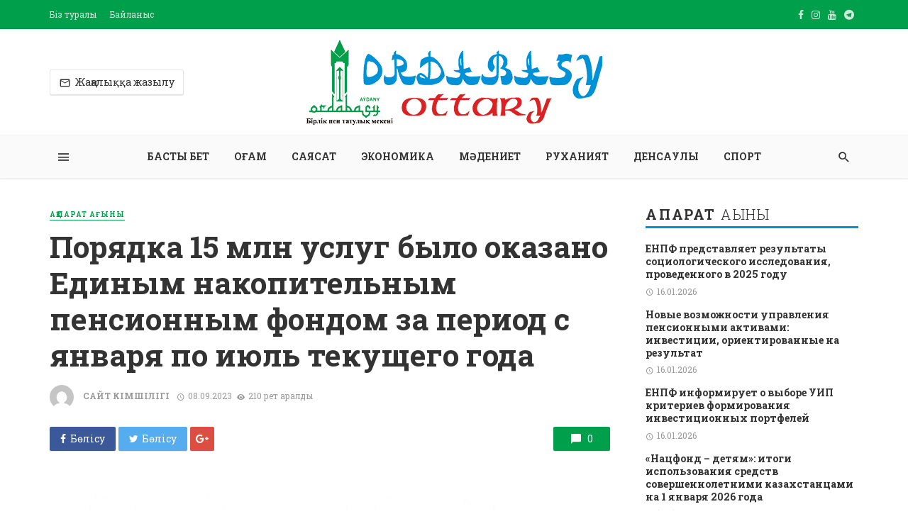

--- FILE ---
content_type: text/html; charset=UTF-8
request_url: https://ordabasy-ottary.kz/poryadka-15-mln-uslug-bylo-okazano-edinym-nakopitelnym-pensionnym-fondom-za-period-s-yanvarya-po-ijul-tekushhego-goda/
body_size: 20596
content:
<!DOCTYPE html>
<html lang="ru-RU">
<head>
	<meta charset="UTF-8" />
    
    <meta name="viewport" content="width=device-width, initial-scale=1"/>
    
    <link rel="profile" href="http://gmpg.org/xfn/11" />
	
	<link rel="pingback" href="https://ordabasy-ottary.kz/xmlrpc.php">
    
    <!-- Schema meta -->
        <script type="application/ld+json">
{
          "@context": "http://schema.org",
          "@type": "NewsArticle",
          "mainEntityOfPage": {
            "@type": "WebPage",
            "@id": "https://ordabasy-ottary.kz/poryadka-15-mln-uslug-bylo-okazano-edinym-nakopitelnym-pensionnym-fondom-za-period-s-yanvarya-po-ijul-tekushhego-goda/"
          },
          "headline": "Порядка 15 млн услуг было оказано Единым накопительным      пенсионным фондом за период с января по июль текущего года",
          "image": [
            "https://ordabasy-ottary.kz/wp-content/uploads/2023/09/ENPV-5.jpg"
           ],
          "datePublished": "2023-09-08T18:54:02+00:00",
          "dateModified": "2023-09-08T18:54:02+06:00",
          "author": {
            "@type": "Person",
            "name": "Сайт әкімшілігі"
          },
           "publisher": {
            "@type": "Organization",
            "name": "Ordabasy-ottary.kz",
            "logo": {
              "@type": "ImageObject",
              "url": "https://ordabasy-ottary.kz/wp-content/uploads/2022/06/Ordabasy_logo.png"
            }
          },
          "description": ""
        }
        </script>
            <title>Порядка 15 млн услуг было оказано Единым накопительным      пенсионным фондом за период с января по июль текущего года &#8212; Ordabasy-ottary.kz</title>
<script type="application/javascript">var ajaxurl = "https://ordabasy-ottary.kz/wp-admin/admin-ajax.php"</script><meta name='robots' content='max-image-preview:large' />
<link rel='dns-prefetch' href='//fonts.googleapis.com' />
<link rel='preconnect' href='https://fonts.gstatic.com' crossorigin />
<link rel="alternate" type="application/rss+xml" title="Ordabasy-ottary.kz &raquo; Лента" href="https://ordabasy-ottary.kz/feed/" />
<link rel="alternate" type="application/rss+xml" title="Ordabasy-ottary.kz &raquo; Лента комментариев" href="https://ordabasy-ottary.kz/comments/feed/" />
<link rel="alternate" type="application/rss+xml" title="Ordabasy-ottary.kz &raquo; Лента комментариев к &laquo;Порядка 15 млн услуг было оказано Единым накопительным      пенсионным фондом за период с января по июль текущего года&raquo;" href="https://ordabasy-ottary.kz/poryadka-15-mln-uslug-bylo-okazano-edinym-nakopitelnym-pensionnym-fondom-za-period-s-yanvarya-po-ijul-tekushhego-goda/feed/" />
<link rel="alternate" title="oEmbed (JSON)" type="application/json+oembed" href="https://ordabasy-ottary.kz/wp-json/oembed/1.0/embed?url=https%3A%2F%2Fordabasy-ottary.kz%2Fporyadka-15-mln-uslug-bylo-okazano-edinym-nakopitelnym-pensionnym-fondom-za-period-s-yanvarya-po-ijul-tekushhego-goda%2F" />
<link rel="alternate" title="oEmbed (XML)" type="text/xml+oembed" href="https://ordabasy-ottary.kz/wp-json/oembed/1.0/embed?url=https%3A%2F%2Fordabasy-ottary.kz%2Fporyadka-15-mln-uslug-bylo-okazano-edinym-nakopitelnym-pensionnym-fondom-za-period-s-yanvarya-po-ijul-tekushhego-goda%2F&#038;format=xml" />
<style id='wp-img-auto-sizes-contain-inline-css' type='text/css'>
img:is([sizes=auto i],[sizes^="auto," i]){contain-intrinsic-size:3000px 1500px}
/*# sourceURL=wp-img-auto-sizes-contain-inline-css */
</style>
<style id='wp-emoji-styles-inline-css' type='text/css'>

	img.wp-smiley, img.emoji {
		display: inline !important;
		border: none !important;
		box-shadow: none !important;
		height: 1em !important;
		width: 1em !important;
		margin: 0 0.07em !important;
		vertical-align: -0.1em !important;
		background: none !important;
		padding: 0 !important;
	}
/*# sourceURL=wp-emoji-styles-inline-css */
</style>
<style id='wp-block-library-inline-css' type='text/css'>
:root{--wp-block-synced-color:#7a00df;--wp-block-synced-color--rgb:122,0,223;--wp-bound-block-color:var(--wp-block-synced-color);--wp-editor-canvas-background:#ddd;--wp-admin-theme-color:#007cba;--wp-admin-theme-color--rgb:0,124,186;--wp-admin-theme-color-darker-10:#006ba1;--wp-admin-theme-color-darker-10--rgb:0,107,160.5;--wp-admin-theme-color-darker-20:#005a87;--wp-admin-theme-color-darker-20--rgb:0,90,135;--wp-admin-border-width-focus:2px}@media (min-resolution:192dpi){:root{--wp-admin-border-width-focus:1.5px}}.wp-element-button{cursor:pointer}:root .has-very-light-gray-background-color{background-color:#eee}:root .has-very-dark-gray-background-color{background-color:#313131}:root .has-very-light-gray-color{color:#eee}:root .has-very-dark-gray-color{color:#313131}:root .has-vivid-green-cyan-to-vivid-cyan-blue-gradient-background{background:linear-gradient(135deg,#00d084,#0693e3)}:root .has-purple-crush-gradient-background{background:linear-gradient(135deg,#34e2e4,#4721fb 50%,#ab1dfe)}:root .has-hazy-dawn-gradient-background{background:linear-gradient(135deg,#faaca8,#dad0ec)}:root .has-subdued-olive-gradient-background{background:linear-gradient(135deg,#fafae1,#67a671)}:root .has-atomic-cream-gradient-background{background:linear-gradient(135deg,#fdd79a,#004a59)}:root .has-nightshade-gradient-background{background:linear-gradient(135deg,#330968,#31cdcf)}:root .has-midnight-gradient-background{background:linear-gradient(135deg,#020381,#2874fc)}:root{--wp--preset--font-size--normal:16px;--wp--preset--font-size--huge:42px}.has-regular-font-size{font-size:1em}.has-larger-font-size{font-size:2.625em}.has-normal-font-size{font-size:var(--wp--preset--font-size--normal)}.has-huge-font-size{font-size:var(--wp--preset--font-size--huge)}.has-text-align-center{text-align:center}.has-text-align-left{text-align:left}.has-text-align-right{text-align:right}.has-fit-text{white-space:nowrap!important}#end-resizable-editor-section{display:none}.aligncenter{clear:both}.items-justified-left{justify-content:flex-start}.items-justified-center{justify-content:center}.items-justified-right{justify-content:flex-end}.items-justified-space-between{justify-content:space-between}.screen-reader-text{border:0;clip-path:inset(50%);height:1px;margin:-1px;overflow:hidden;padding:0;position:absolute;width:1px;word-wrap:normal!important}.screen-reader-text:focus{background-color:#ddd;clip-path:none;color:#444;display:block;font-size:1em;height:auto;left:5px;line-height:normal;padding:15px 23px 14px;text-decoration:none;top:5px;width:auto;z-index:100000}html :where(.has-border-color){border-style:solid}html :where([style*=border-top-color]){border-top-style:solid}html :where([style*=border-right-color]){border-right-style:solid}html :where([style*=border-bottom-color]){border-bottom-style:solid}html :where([style*=border-left-color]){border-left-style:solid}html :where([style*=border-width]){border-style:solid}html :where([style*=border-top-width]){border-top-style:solid}html :where([style*=border-right-width]){border-right-style:solid}html :where([style*=border-bottom-width]){border-bottom-style:solid}html :where([style*=border-left-width]){border-left-style:solid}html :where(img[class*=wp-image-]){height:auto;max-width:100%}:where(figure){margin:0 0 1em}html :where(.is-position-sticky){--wp-admin--admin-bar--position-offset:var(--wp-admin--admin-bar--height,0px)}@media screen and (max-width:600px){html :where(.is-position-sticky){--wp-admin--admin-bar--position-offset:0px}}

/*# sourceURL=wp-block-library-inline-css */
</style><style id='global-styles-inline-css' type='text/css'>
:root{--wp--preset--aspect-ratio--square: 1;--wp--preset--aspect-ratio--4-3: 4/3;--wp--preset--aspect-ratio--3-4: 3/4;--wp--preset--aspect-ratio--3-2: 3/2;--wp--preset--aspect-ratio--2-3: 2/3;--wp--preset--aspect-ratio--16-9: 16/9;--wp--preset--aspect-ratio--9-16: 9/16;--wp--preset--color--black: #000000;--wp--preset--color--cyan-bluish-gray: #abb8c3;--wp--preset--color--white: #ffffff;--wp--preset--color--pale-pink: #f78da7;--wp--preset--color--vivid-red: #cf2e2e;--wp--preset--color--luminous-vivid-orange: #ff6900;--wp--preset--color--luminous-vivid-amber: #fcb900;--wp--preset--color--light-green-cyan: #7bdcb5;--wp--preset--color--vivid-green-cyan: #00d084;--wp--preset--color--pale-cyan-blue: #8ed1fc;--wp--preset--color--vivid-cyan-blue: #0693e3;--wp--preset--color--vivid-purple: #9b51e0;--wp--preset--gradient--vivid-cyan-blue-to-vivid-purple: linear-gradient(135deg,rgb(6,147,227) 0%,rgb(155,81,224) 100%);--wp--preset--gradient--light-green-cyan-to-vivid-green-cyan: linear-gradient(135deg,rgb(122,220,180) 0%,rgb(0,208,130) 100%);--wp--preset--gradient--luminous-vivid-amber-to-luminous-vivid-orange: linear-gradient(135deg,rgb(252,185,0) 0%,rgb(255,105,0) 100%);--wp--preset--gradient--luminous-vivid-orange-to-vivid-red: linear-gradient(135deg,rgb(255,105,0) 0%,rgb(207,46,46) 100%);--wp--preset--gradient--very-light-gray-to-cyan-bluish-gray: linear-gradient(135deg,rgb(238,238,238) 0%,rgb(169,184,195) 100%);--wp--preset--gradient--cool-to-warm-spectrum: linear-gradient(135deg,rgb(74,234,220) 0%,rgb(151,120,209) 20%,rgb(207,42,186) 40%,rgb(238,44,130) 60%,rgb(251,105,98) 80%,rgb(254,248,76) 100%);--wp--preset--gradient--blush-light-purple: linear-gradient(135deg,rgb(255,206,236) 0%,rgb(152,150,240) 100%);--wp--preset--gradient--blush-bordeaux: linear-gradient(135deg,rgb(254,205,165) 0%,rgb(254,45,45) 50%,rgb(107,0,62) 100%);--wp--preset--gradient--luminous-dusk: linear-gradient(135deg,rgb(255,203,112) 0%,rgb(199,81,192) 50%,rgb(65,88,208) 100%);--wp--preset--gradient--pale-ocean: linear-gradient(135deg,rgb(255,245,203) 0%,rgb(182,227,212) 50%,rgb(51,167,181) 100%);--wp--preset--gradient--electric-grass: linear-gradient(135deg,rgb(202,248,128) 0%,rgb(113,206,126) 100%);--wp--preset--gradient--midnight: linear-gradient(135deg,rgb(2,3,129) 0%,rgb(40,116,252) 100%);--wp--preset--font-size--small: 13px;--wp--preset--font-size--medium: 20px;--wp--preset--font-size--large: 36px;--wp--preset--font-size--x-large: 42px;--wp--preset--spacing--20: 0.44rem;--wp--preset--spacing--30: 0.67rem;--wp--preset--spacing--40: 1rem;--wp--preset--spacing--50: 1.5rem;--wp--preset--spacing--60: 2.25rem;--wp--preset--spacing--70: 3.38rem;--wp--preset--spacing--80: 5.06rem;--wp--preset--shadow--natural: 6px 6px 9px rgba(0, 0, 0, 0.2);--wp--preset--shadow--deep: 12px 12px 50px rgba(0, 0, 0, 0.4);--wp--preset--shadow--sharp: 6px 6px 0px rgba(0, 0, 0, 0.2);--wp--preset--shadow--outlined: 6px 6px 0px -3px rgb(255, 255, 255), 6px 6px rgb(0, 0, 0);--wp--preset--shadow--crisp: 6px 6px 0px rgb(0, 0, 0);}:where(.is-layout-flex){gap: 0.5em;}:where(.is-layout-grid){gap: 0.5em;}body .is-layout-flex{display: flex;}.is-layout-flex{flex-wrap: wrap;align-items: center;}.is-layout-flex > :is(*, div){margin: 0;}body .is-layout-grid{display: grid;}.is-layout-grid > :is(*, div){margin: 0;}:where(.wp-block-columns.is-layout-flex){gap: 2em;}:where(.wp-block-columns.is-layout-grid){gap: 2em;}:where(.wp-block-post-template.is-layout-flex){gap: 1.25em;}:where(.wp-block-post-template.is-layout-grid){gap: 1.25em;}.has-black-color{color: var(--wp--preset--color--black) !important;}.has-cyan-bluish-gray-color{color: var(--wp--preset--color--cyan-bluish-gray) !important;}.has-white-color{color: var(--wp--preset--color--white) !important;}.has-pale-pink-color{color: var(--wp--preset--color--pale-pink) !important;}.has-vivid-red-color{color: var(--wp--preset--color--vivid-red) !important;}.has-luminous-vivid-orange-color{color: var(--wp--preset--color--luminous-vivid-orange) !important;}.has-luminous-vivid-amber-color{color: var(--wp--preset--color--luminous-vivid-amber) !important;}.has-light-green-cyan-color{color: var(--wp--preset--color--light-green-cyan) !important;}.has-vivid-green-cyan-color{color: var(--wp--preset--color--vivid-green-cyan) !important;}.has-pale-cyan-blue-color{color: var(--wp--preset--color--pale-cyan-blue) !important;}.has-vivid-cyan-blue-color{color: var(--wp--preset--color--vivid-cyan-blue) !important;}.has-vivid-purple-color{color: var(--wp--preset--color--vivid-purple) !important;}.has-black-background-color{background-color: var(--wp--preset--color--black) !important;}.has-cyan-bluish-gray-background-color{background-color: var(--wp--preset--color--cyan-bluish-gray) !important;}.has-white-background-color{background-color: var(--wp--preset--color--white) !important;}.has-pale-pink-background-color{background-color: var(--wp--preset--color--pale-pink) !important;}.has-vivid-red-background-color{background-color: var(--wp--preset--color--vivid-red) !important;}.has-luminous-vivid-orange-background-color{background-color: var(--wp--preset--color--luminous-vivid-orange) !important;}.has-luminous-vivid-amber-background-color{background-color: var(--wp--preset--color--luminous-vivid-amber) !important;}.has-light-green-cyan-background-color{background-color: var(--wp--preset--color--light-green-cyan) !important;}.has-vivid-green-cyan-background-color{background-color: var(--wp--preset--color--vivid-green-cyan) !important;}.has-pale-cyan-blue-background-color{background-color: var(--wp--preset--color--pale-cyan-blue) !important;}.has-vivid-cyan-blue-background-color{background-color: var(--wp--preset--color--vivid-cyan-blue) !important;}.has-vivid-purple-background-color{background-color: var(--wp--preset--color--vivid-purple) !important;}.has-black-border-color{border-color: var(--wp--preset--color--black) !important;}.has-cyan-bluish-gray-border-color{border-color: var(--wp--preset--color--cyan-bluish-gray) !important;}.has-white-border-color{border-color: var(--wp--preset--color--white) !important;}.has-pale-pink-border-color{border-color: var(--wp--preset--color--pale-pink) !important;}.has-vivid-red-border-color{border-color: var(--wp--preset--color--vivid-red) !important;}.has-luminous-vivid-orange-border-color{border-color: var(--wp--preset--color--luminous-vivid-orange) !important;}.has-luminous-vivid-amber-border-color{border-color: var(--wp--preset--color--luminous-vivid-amber) !important;}.has-light-green-cyan-border-color{border-color: var(--wp--preset--color--light-green-cyan) !important;}.has-vivid-green-cyan-border-color{border-color: var(--wp--preset--color--vivid-green-cyan) !important;}.has-pale-cyan-blue-border-color{border-color: var(--wp--preset--color--pale-cyan-blue) !important;}.has-vivid-cyan-blue-border-color{border-color: var(--wp--preset--color--vivid-cyan-blue) !important;}.has-vivid-purple-border-color{border-color: var(--wp--preset--color--vivid-purple) !important;}.has-vivid-cyan-blue-to-vivid-purple-gradient-background{background: var(--wp--preset--gradient--vivid-cyan-blue-to-vivid-purple) !important;}.has-light-green-cyan-to-vivid-green-cyan-gradient-background{background: var(--wp--preset--gradient--light-green-cyan-to-vivid-green-cyan) !important;}.has-luminous-vivid-amber-to-luminous-vivid-orange-gradient-background{background: var(--wp--preset--gradient--luminous-vivid-amber-to-luminous-vivid-orange) !important;}.has-luminous-vivid-orange-to-vivid-red-gradient-background{background: var(--wp--preset--gradient--luminous-vivid-orange-to-vivid-red) !important;}.has-very-light-gray-to-cyan-bluish-gray-gradient-background{background: var(--wp--preset--gradient--very-light-gray-to-cyan-bluish-gray) !important;}.has-cool-to-warm-spectrum-gradient-background{background: var(--wp--preset--gradient--cool-to-warm-spectrum) !important;}.has-blush-light-purple-gradient-background{background: var(--wp--preset--gradient--blush-light-purple) !important;}.has-blush-bordeaux-gradient-background{background: var(--wp--preset--gradient--blush-bordeaux) !important;}.has-luminous-dusk-gradient-background{background: var(--wp--preset--gradient--luminous-dusk) !important;}.has-pale-ocean-gradient-background{background: var(--wp--preset--gradient--pale-ocean) !important;}.has-electric-grass-gradient-background{background: var(--wp--preset--gradient--electric-grass) !important;}.has-midnight-gradient-background{background: var(--wp--preset--gradient--midnight) !important;}.has-small-font-size{font-size: var(--wp--preset--font-size--small) !important;}.has-medium-font-size{font-size: var(--wp--preset--font-size--medium) !important;}.has-large-font-size{font-size: var(--wp--preset--font-size--large) !important;}.has-x-large-font-size{font-size: var(--wp--preset--font-size--x-large) !important;}
/*# sourceURL=global-styles-inline-css */
</style>

<style id='classic-theme-styles-inline-css' type='text/css'>
/*! This file is auto-generated */
.wp-block-button__link{color:#fff;background-color:#32373c;border-radius:9999px;box-shadow:none;text-decoration:none;padding:calc(.667em + 2px) calc(1.333em + 2px);font-size:1.125em}.wp-block-file__button{background:#32373c;color:#fff;text-decoration:none}
/*# sourceURL=/wp-includes/css/classic-themes.min.css */
</style>
<link rel='stylesheet' id='fontawesome-latest-css-css' href='https://ordabasy-ottary.kz/wp-content/plugins/accesspress-social-login-lite/css/font-awesome/all.min.css?ver=3.4.8' type='text/css' media='all' />
<link rel='stylesheet' id='apsl-frontend-css-css' href='https://ordabasy-ottary.kz/wp-content/plugins/accesspress-social-login-lite/css/frontend.css?ver=3.4.8' type='text/css' media='all' />
<link rel='stylesheet' id='contact-form-7-css' href='https://ordabasy-ottary.kz/wp-content/plugins/contact-form-7/includes/css/styles.css?ver=5.5.6.1' type='text/css' media='all' />
<link rel='stylesheet' id='bkswcss-css' href='https://ordabasy-ottary.kz/wp-content/plugins/tnm-shortcode/css/shortcode.css?ver=6.9' type='text/css' media='all' />
<link rel='stylesheet' id='thenextmag_vendors-css' href='https://ordabasy-ottary.kz/wp-content/themes/the-ordabasy/css/vendors.css?ver=6.9' type='text/css' media='all' />
<link rel='stylesheet' id='thenextmag-style-css' href='https://ordabasy-ottary.kz/wp-content/themes/the-ordabasy/css/style.css?ver=6.9' type='text/css' media='all' />
<style id='thenextmag-style-inline-css' type='text/css'>
.sticky-header.is-fixed > .navigation-bar
                                        {background: #009f4c;}#mnmd-mobile-header
                                        {background: #ededed;}.site-footer, .footer-3.site-footer, .footer-5.site-footer
                                        {background: #009F4C;
                                        background: -webkit-linear-gradient(180deg, #009F4C 0, #0091D6 100%);
                                        background: linear-gradient(180deg, #009F4C 0, #0091D6 100%);}::selection {color: #FFF; background: #009F4C;}::-webkit-selection {color: #FFF; background: #009F4C;}
                            .post--vertical-thumb-background-point-circle .post__thumb:before {--background-shadow: #009F4C;} .pattern-circle-background-stripe:before {
                            background: repeating-linear-gradient(45deg, transparent, transparent 6px, #009F4C 6px, #009F4C 12px);}.navigation--main .sub-menu li:hover>a, a, a:hover, a:focus, a:active, .color-primary, .site-title, .mnmd-widget-indexed-posts-b .posts-list > li .post__title:after,
            .author-box .author-name a, 
            .woocommerce div.product p.price, .woocommerce div.product span.price,
            .woocommerce-message::before, .woocommerce-info::before, .woocommerce-error::before, .woocommerce-downloads .woocommerce-info:before,
            .woocommerce table.shop_table a.remove:hover, .woocommerce.widget .woocommerce-mini-cart  a.remove_from_cart_button:hover,
            .woocommerce-MyAccount-navigation .woocommerce-MyAccount-navigation-link.is-active a,
            .woocommerce-MyAccount-navigation .woocommerce-MyAccount-navigation-link a:hover,
            .woocommerce.widget_product_tag_cloud .tagcloud a:hover,
            .wc-block-grid__product-rating .star-rating span:before, .wc-block-grid__product-rating .wc-block-grid__product-rating__stars span:before,
            .woocommerce .star-rating span::before
            {color: #009F4C;}.mnmd-featured-block-m.background-primary .post--horizontal-reverse-fullwidth .post__text:before, .mnmd-featured-block-l.background-primary .section-main .post-sub, .mnmd-featured-block-r.mnmd-featured-block-r-has-background-theme:after, .mnmd-widget-indexed-posts-a .posts-list>li .post__thumb:after, .btn-rectangle-large, .post-no-thumb-space-large, .post--horizontal-read-more-rotate .post__text-column.post__text-button:before, .mnmd-posts-block-q .section-sub .post-sub .post-sub-wrap:before, .background-hover-fixed:before, .post--overlay-text-style-card .post__readmore:hover a, .post--overlay-background-theme .background-img:after, .category-tile__name, .cat-0.cat-theme-bg.cat-theme-bg, .primary-bg-color, .navigation--main > li > a:before, .mnmd-pagination__item-current, .mnmd-pagination__item-current:hover, 
            .mnmd-pagination__item-current:focus, .mnmd-pagination__item-current:active, .mnmd-pagination--next-n-prev .mnmd-pagination__links a:last-child .mnmd-pagination__item,
            .subscribe-form__fields input[type='submit'], .has-overlap-bg:before, .post__cat--bg, a.post__cat--bg, .entry-cat--bg, a.entry-cat--bg, 
            .comments-count-box, .mnmd-widget--box .widget__title,  .posts-list > li .post__thumb:after, 
            .widget_calendar td a:before, .widget_calendar #today, .widget_calendar #today a, .entry-action-btn, .posts-navigation__label:before, 
            .comment-form .form-submit input[type='submit'], .mnmd-carousel-dots-b .swiper-pagination-bullet-active,
             .site-header--side-logo .header-logo:not(.header-logo--mobile), .list-square-bullet > li > *:before, .list-square-bullet-exclude-first > li:not(:first-child) > *:before,
             .btn-primary, .btn-primary:active, .btn-primary:focus, .btn-primary:hover, 
             .btn-primary.active.focus, .btn-primary.active:focus, .btn-primary.active:hover, .btn-primary:active.focus, .btn-primary:active:focus, .btn-primary:active:hover,
             .woocommerce .wp-block-button:not(.wc-block-grid__product-add-to-cart) .wp-block-button__link,
             .woocommerce .wp-block-button:not(.wc-block-grid__product-add-to-cart) .wp-block-button__link,
            .woocommerce .wc-block-grid__product .wp-block-button__link:hover,
            .woocommerce #respond input#submit:hover, .woocommerce a.button:hover, .woocommerce button.button:hover, .woocommerce input.button:hover,
            .editor-styles-wrapper .wc-block-grid__products .wc-block-grid__product .wc-block-grid__product-onsale, .wc-block-grid__product-onsale,
            .woocommerce ul.products li.product .onsale,
            .woocommerce nav.woocommerce-pagination ul li a:focus, .woocommerce nav.woocommerce-pagination ul li a:hover, .woocommerce nav.woocommerce-pagination ul li span.current,
            .woocommerce span.onsale, .woocommerce div.product .woocommerce-tabs ul.tabs li.active, 
            .woocommerce-Tabs-panel .comment-reply-title:before,.woocommerce a.button.alt, .woocommerce a.button.alt:hover,
            .woocommerce button.button.alt, .woocommerce button.button.alt:hover, .woocommerce-account .addresses .title a.edit,
            .woocommerce-message a.button, .woocommerce-downloads .woocommerce-Message a.button,
            .woocommerce button.button,
            .woocommerce a.button.wc-backward,
            .woocommerce .widget_shopping_cart .buttons a, .woocommerce.widget_shopping_cart .buttons a,
            .woocommerce.widget_product_search .woocommerce-product-search button,
            .atbs-style-page-content-store .wp-block-cover .wp-block-button__link,
            .woocommerce ul.products li.product .onsale,
            .woocommerce .wc-block-grid__product .wp-block-button__link:hover,
            .woocommerce button.button, .woocommerce a.button.wc-backward,
            .atbs-style-page-content-store .wp-block-button__link:hover,
            .woocommerce div.product form.cart .button:hover,
            div.wpforms-container-full .wpforms-form button[type=submit], div.wpforms-container-full .wpforms-form button[type=submit]:hover
            {background-color: #009F4C;}.site-header--skin-4 .navigation--main > li > a:before
            {background-color: #009F4C !important;}.post-score-hexagon .hexagon-svg g path
            {fill: #009F4C;}.mnmd-featured-block-r.mnmd-featured-block-r-has-background-theme .section-sub, .has-overlap-frame:before, .mnmd-gallery-slider .fotorama__thumb-border, .bypostauthor > .comment-body .comment-author > img
            {border-color: #009F4C;}.mnmd-pagination--next-n-prev .mnmd-pagination__links a:last-child .mnmd-pagination__item:after
            {border-left-color: #009F4C;}.bk-preload-wrapper:after, .comments-count-box:before, .woocommerce-error, .woocommerce-message, .woocommerce-info
            {border-top-color: #009F4C;}.bk-preload-wrapper:after
            {border-bottom-color: #009F4C;}.navigation--offcanvas li > a:after
            {border-right-color: #009F4C;}.post--single-cover-gradient .single-header
            {
                background-image: -webkit-linear-gradient( bottom , #009F4C 0%, rgba(252, 60, 45, 0.7) 50%, rgba(252, 60, 45, 0) 100%);
                background-image: linear-gradient(to top, #009F4C 0%, rgba(252, 60, 45, 0.7) 50%, rgba(252, 60, 45, 0) 100%);
            }.subscribe-form__fields input[type='submit']:hover,
            .comment-form .form-submit input[type='submit']:active, .comment-form .form-submit input[type='submit']:focus, .comment-form .form-submit input[type='submit']:hover
            {background-color: #DA1F27;}mnmd-video-box__playlist .is-playing .post__thumb:after { content: 'Now playing'; }
/*# sourceURL=thenextmag-style-inline-css */
</style>
<link rel='stylesheet' id='login-with-ajax-css' href='https://ordabasy-ottary.kz/wp-content/themes/the-ordabasy/plugins/login-with-ajax/widget.css?ver=4.1' type='text/css' media='all' />
<link rel="preload" as="style" href="https://fonts.googleapis.com/css?family=Roboto%20Slab:100,300,400,700&#038;subset=latin&#038;display=swap&#038;ver=1658760136" /><link rel="stylesheet" href="https://fonts.googleapis.com/css?family=Roboto%20Slab:100,300,400,700&#038;subset=latin&#038;display=swap&#038;ver=1658760136" media="print" onload="this.media='all'"><noscript><link rel="stylesheet" href="https://fonts.googleapis.com/css?family=Roboto%20Slab:100,300,400,700&#038;subset=latin&#038;display=swap&#038;ver=1658760136" /></noscript><script type="text/javascript" src="https://ordabasy-ottary.kz/wp-includes/js/jquery/jquery.min.js?ver=3.7.1" id="jquery-core-js"></script>
<script type="text/javascript" src="https://ordabasy-ottary.kz/wp-includes/js/jquery/jquery-migrate.min.js?ver=3.4.1" id="jquery-migrate-js"></script>
<script type="text/javascript" src="https://ordabasy-ottary.kz/wp-content/plugins/accesspress-social-login-lite/js/frontend.js?ver=3.4.8" id="apsl-frontend-js-js"></script>
<script type="text/javascript" id="login-with-ajax-js-extra">
/* <![CDATA[ */
var LWA = {"ajaxurl":"https://ordabasy-ottary.kz/wp-admin/admin-ajax.php","off":""};
//# sourceURL=login-with-ajax-js-extra
/* ]]> */
</script>
<script type="text/javascript" src="https://ordabasy-ottary.kz/wp-content/plugins/login-with-ajax/templates/login-with-ajax.legacy.min.js?ver=4.1" id="login-with-ajax-js"></script>
<link rel="https://api.w.org/" href="https://ordabasy-ottary.kz/wp-json/" /><link rel="alternate" title="JSON" type="application/json" href="https://ordabasy-ottary.kz/wp-json/wp/v2/posts/8136" /><link rel="EditURI" type="application/rsd+xml" title="RSD" href="https://ordabasy-ottary.kz/xmlrpc.php?rsd" />
<meta name="generator" content="WordPress 6.9" />
<link rel="canonical" href="https://ordabasy-ottary.kz/poryadka-15-mln-uslug-bylo-okazano-edinym-nakopitelnym-pensionnym-fondom-za-period-s-yanvarya-po-ijul-tekushhego-goda/" />
<link rel='shortlink' href='https://ordabasy-ottary.kz/?p=8136' />
<meta name="framework" content="Redux 4.1.22" /><link rel="icon" href="https://ordabasy-ottary.kz/wp-content/uploads/2022/06/cropped-Ordabasy_favicon-32x32.png" sizes="32x32" />
<link rel="icon" href="https://ordabasy-ottary.kz/wp-content/uploads/2022/06/cropped-Ordabasy_favicon-192x192.png" sizes="192x192" />
<link rel="apple-touch-icon" href="https://ordabasy-ottary.kz/wp-content/uploads/2022/06/cropped-Ordabasy_favicon-180x180.png" />
<meta name="msapplication-TileImage" content="https://ordabasy-ottary.kz/wp-content/uploads/2022/06/cropped-Ordabasy_favicon-270x270.png" />
<style id="tnm_option-dynamic-css" title="dynamic-css" class="redux-options-output">body{font-family:"Roboto Slab",Arial, Helvetica, sans-serif;}.navigation, .woocommerce-MyAccount-navigation .woocommerce-MyAccount-navigation-link a{font-family:"Roboto Slab",Arial, Helvetica, sans-serif;}.page-heading__title, .post__title, .entry-title, h1, h2, h3, h4, h5, h6, .h1, .h2, .h3, .h4, .h5, .h6, .text-font-primary, .social-tile__title, .widget_recent_comments .recentcomments > a, .widget_recent_entries li > a, .modal-title.modal-title, .author-box .author-name a, .comment-author, .widget_calendar caption, .widget_categories li>a, .widget_meta ul, .widget_recent_comments .recentcomments>a, .widget_recent_entries li>a, .widget_pages li>a,
            .atbs-style-page-content-store .wc-block-grid__product .wc-block-grid__product-title, .woocommerce div.product .product_title, .woocommerce div.product p.price, .woocommerce div.product span.price, .woocommerce-Tabs-panel h2, .product.type-product .products h2,
            .woocommerce div.product .woocommerce-tabs ul.tabs li a, .woocommerce table.shop_table thead th, .woocommerce table.shop_table .woocommerce-cart-form__cart-item td,
            .woocommerce .cart-collaterals table.shop_table th, .woocommerce-page .cart-collaterals table.shop_table th, .woocommerce .cart-collaterals table.shop_table td, .woocommerce-page .cart-collaterals table.shop_table td,
            .woocommerce.widget ul.cart_list li a, .woocommerce.widget ul.product_list_widget li a, .woocommerce.widget .woocommerce-Price-amount.amount, .woocommerce.widget ul.products li.product .price .amount,
            .widget.widget_product_categories ul li a, .woocommerce table.shop_table.woocommerce-checkout-review-order-table td, .woocommerce table.shop_table.woocommerce-checkout-review-order-table th,
            .woocommerce ul#shipping_method .amount, .woocommerce ul#shipping_method li label, .atbs-style-page-content-store .wp-block-cover p.has-large-font-size, .woocommerce-edit-account .woocommerce-EditAccountForm legend{font-family:"Roboto Slab",Arial, Helvetica, sans-serif;}.text-font-secondary, .block-heading__subtitle, .widget_nav_menu ul, .navigation .sub-menu, .typography-copy blockquote, .comment-content blockquote{font-family:"Roboto Slab",Arial, Helvetica, sans-serif;}.mobile-header-btn, .navigation-bar-btn, .menu, .mnmd-mega-menu__inner > .sub-menu > li > a, .meta-text, a.meta-text, .meta-font, a.meta-font, .text-font-tertiary, .block-heading, .block-heading__title, .block-heading-tabs, .block-heading-tabs > li > a, input[type="button"]:not(.btn), input[type="reset"]:not(.btn), input[type="submit"]:not(.btn), .btn, label, .category-tile__name, .page-nav, .post-score, .post-score-hexagon .post-score-value, .post__cat, a.post__cat, .entry-cat, a.entry-cat, .read-more-link, .post__meta, .entry-meta, .entry-author__name, a.entry-author__name, .comments-count-box, .widget__title-text, .mnmd-widget-indexed-posts-a .posts-list > li .post__thumb:after, .mnmd-widget-indexed-posts-b .posts-list > li .post__title:after, .mnmd-widget-indexed-posts-c .list-index, .social-tile__count, .widget_recent_comments .comment-author-link, .mnmd-video-box__playlist .is-playing .post__thumb:after, .mnmd-posts-listing-a .cat-title, .mnmd-news-ticker__heading, .post-sharing__title, .post-sharing--simple .sharing-btn, .entry-action-btn, .entry-tags-title, .post-categories__title, .posts-navigation__label, .comments-title, .comments-title__text, .comments-title .add-comment, .comment-metadata, .comment-metadata a, .comment-reply-link, .comment-reply-title, .countdown__digit, .modal-title, .comment-reply-title, .comment-meta, .comment .reply, .wp-caption, .gallery-caption, .widget-title, .btn, .logged-in-as, .countdown__digit, .mnmd-widget-indexed-posts-a .posts-list>li .post__thumb:after, .mnmd-widget-indexed-posts-b .posts-list>li .post__title:after, .mnmd-widget-indexed-posts-c .list-index, .mnmd-horizontal-list .index, .mnmd-pagination, .mnmd-pagination--next-n-prev .mnmd-pagination__label,
            .woocommerce ul.products li.product .onsale, .atbs-style-page-content-store .wp-block-button, .woocommerce ul.products li.product .button, .woocommerce div.product form.cart .button, .woocommerce a.button,
            .woocommerce div.product .product_meta > span, .woocommerce-page table.cart td.actions .coupon button.button, .checkout_coupon.woocommerce-form-coupon button, .woocommerce-cart .woocommerce-cart-form button.button,
            .woocommerce #payment #place_order.button, .woocommerce-page #payment #place_order.button, .woocommerce .woocommerce-ordering select, .woocommerce .woocommerce-result-count,
            .woocommerce nav.woocommerce-pagination ul li a, .woocommerce nav.woocommerce-pagination ul li span, .woocommerce a.added_to_cart, .woocommerce-account .addresses .title a.edit{font-family:"Roboto Slab",Arial, Helvetica, sans-serif;}.header-main{padding-top:15px;padding-bottom:15px;}</style>    <!-- Global site tag (gtag.js) - Google Analytics -->
<script async src="https://www.googletagmanager.com/gtag/js?id=UA-230781029-1"></script>
<script>
  window.dataLayer = window.dataLayer || [];
  function gtag(){dataLayer.push(arguments);}
  gtag('js', new Date());

  gtag('config', 'UA-230781029-1');
</script>

</head>
<body class="wp-singular post-template-default single single-post postid-8136 single-format-standard wp-theme-the-ordabasy">
        <div class="site-wrapper header-7">
        <header class="site-header site-header--skin-5">
    <!-- Top bar -->
	<div class="top-bar top-bar--fullwidth top-bar--inverse hidden-xs hidden-sm">
		<div class="container">
			<div class="top-bar__inner top-bar__inner--flex">
				<div class="top-bar__section">
					<div class="top-bar__nav">
						<div id="top-menu" class="menu-footer-menu-container"><ul id="menu-footer-menu" class="navigation navigation--top navigation--center"><li id="menu-item-4469" class="menu-item menu-item-type-post_type menu-item-object-page menu-item-4469"><a href="https://ordabasy-ottary.kz/biz-turaly/">Біз туралы</a></li>
<li id="menu-item-4420" class="menu-item menu-item-type-post_type menu-item-object-page menu-item-4420"><a href="https://ordabasy-ottary.kz/contact-4/">Байланыс</a></li>
</ul></div>					</div>
				</div>
				<div class="top-bar__section">
                        					<ul class="social-list social-list--sm social-list--inverse list-horizontal">
    						<li><a href="https://www.facebook.com/ordabasyottary" target="_blank"><i class="mdicon mdicon-facebook"></i></a></li><li><a href="#" target="_blank"><i class="mdicon mdicon-instagram"></i></a></li><li><a href="#" target="_blank"><i class="mdicon mdicon-youtube"></i></a></li><li><a href="#" target="_blank"><i class="mdicon mdicon-telegram"></i></a></li>            						
    					</ul>
                    				</div>
			</div>
		</div>
	</div><!-- Top bar -->
    <!-- Header content -->
	<div class="header-main hidden-xs hidden-sm">
        		<div class="container">
			<div class="row row--flex row--vertical-center">
				<div class="col-xs-3">
                                            <a href="#subscribe-modal" class="btn btn-default" data-toggle="modal" data-target="#subscribe-modal"><i class="mdicon mdicon-mail_outline mdicon--first"></i><span>Жаңалыққа жазылу</span></a>
                    				</div>
				<div class="col-xs-6">
					<div class="header-logo text-center">
						<a href="https://ordabasy-ottary.kz">
    						<!-- logo open -->
                                                            <img src="https://ordabasy-ottary.kz/wp-content/uploads/2022/06/Ordabasy_logo.png" alt="logo" />
                                                        <!-- logo close -->
    					</a>
					</div>
				</div>
				<div class="col-xs-3 text-right">
                    <div class="lwa lwa-template-modal">
                       
                    </div>
				</div>
			</div>
		</div>
	</div><!-- Header content -->
    <!-- Mobile header -->
    <div id="mnmd-mobile-header" class="mobile-header visible-xs visible-sm ">
    	<div class="mobile-header__inner mobile-header__inner--flex">
            <!-- mobile logo open -->
    		<div class="header-branding header-branding--mobile mobile-header__section text-left">
    			<div class="header-logo header-logo--mobile flexbox__item text-left">
                    <a href="https://ordabasy-ottary.kz">
                                            
                        <img src="https://ordabasy-ottary.kz/wp-content/uploads/2022/06/Ordabasy_logo.png" alt="logo"/>
                                                
                    </a>               
    			</div>
    		</div>
            <!-- logo close -->
    		<div class="mobile-header__section text-right">
    			<button type="submit" class="mobile-header-btn js-search-dropdown-toggle">
    				<span class="hidden-xs">Search</span><i class="mdicon mdicon-search mdicon--last hidden-xs"></i><i class="mdicon mdicon-search visible-xs-inline-block"></i>
    			</button>
                    			<a href="#mnmd-offcanvas-mobile" class="offcanvas-menu-toggle mobile-header-btn js-mnmd-offcanvas-toggle">
    				<span class="hidden-xs">Menu</span><i class="mdicon mdicon-menu mdicon--last hidden-xs"></i><i class="mdicon mdicon-menu visible-xs-inline-block"></i>
    			</a>
                    		</div>
    	</div>
    </div><!-- Mobile header -->
    <!-- Navigation bar -->
	<nav class="navigation-bar navigation-bar--fullwidth hidden-xs hidden-sm js-sticky-header-holder">
		<div class="container">
			<div class="navigation-bar__inner">
                                        				<div class="navigation-bar__section">
    					<a href="#mnmd-offcanvas-primary" class="offcanvas-menu-toggle navigation-bar-btn js-mnmd-offcanvas-toggle">
    						<i class="mdicon mdicon-menu"></i>
    					</a>
    				</div>
                                    
				<div class="navigation-wrapper navigation-bar__section text-center js-priority-nav">
					<div id="main-menu" class="menu-basty-menju-container"><ul id="menu-basty-menju" class="navigation navigation--main navigation--inline"><li id="menu-item-7476" class="menu-item menu-item-type-post_type menu-item-object-page menu-item-home menu-item-7476"><a href="https://ordabasy-ottary.kz/">Басты бет</a></li>
<li id="menu-item-7478" class="menu-item menu-item-type-taxonomy menu-item-object-category menu-item-7478 menu-item-cat-3"><a href="https://ordabasy-ottary.kz/bolim/o-am/">Қоғам</a></li>
<li id="menu-item-7495" class="menu-item menu-item-type-taxonomy menu-item-object-category menu-item-7495 menu-item-cat-56"><a href="https://ordabasy-ottary.kz/bolim/sayasat/">Саясат</a></li>
<li id="menu-item-7481" class="menu-item menu-item-type-taxonomy menu-item-object-category menu-item-7481 menu-item-cat-10"><a href="https://ordabasy-ottary.kz/bolim/ekonomika/">Экономика</a></li>
<li id="menu-item-7480" class="menu-item menu-item-type-taxonomy menu-item-object-category menu-item-7480 menu-item-cat-14"><a href="https://ordabasy-ottary.kz/bolim/m-deniet/">Мәдениет</a></li>
<li id="menu-item-7494" class="menu-item menu-item-type-taxonomy menu-item-object-category menu-item-7494 menu-item-cat-6"><a href="https://ordabasy-ottary.kz/bolim/ruhaniyat/">Руханият</a></li>
<li id="menu-item-7493" class="menu-item menu-item-type-taxonomy menu-item-object-category menu-item-7493 menu-item-cat-15"><a href="https://ordabasy-ottary.kz/bolim/densauly/">Денсаулық</a></li>
<li id="menu-item-7496" class="menu-item menu-item-type-taxonomy menu-item-object-category menu-item-7496 menu-item-cat-202"><a href="https://ordabasy-ottary.kz/bolim/sport/">Спорт</a></li>
</ul></div>				</div>

				<div class="navigation-bar__section">
					<button type="submit" class="navigation-bar-btn js-search-dropdown-toggle"><i class="mdicon mdicon-search"></i></button>
				</div>
			</div><!-- .navigation-bar__inner -->
			<div id="header-search-dropdown" class="header-search-dropdown ajax-search is-in-navbar js-ajax-search">
	<div class="container container--narrow">
		<form class="search-form search-form--horizontal" method="get" action="https://ordabasy-ottary.kz/">
			<div class="search-form__input-wrap">
				<input type="text" name="s" class="search-form__input" placeholder="Сайттан іздеу..." value=""/>
			</div>
			<div class="search-form__submit-wrap">
				<button type="submit" class="search-form__submit btn btn-primary">Іздеу</button>
			</div>
		</form>
		
		<div class="search-results">
			<div class="typing-loader"></div>
			<div class="search-results__inner"></div>
		</div>
	</div>
</div><!-- .header-search-dropdown -->		</div><!-- .container -->
	</nav><!-- Navigation-bar -->
</header><!-- Site header --><div class="site-content single-entry atbs-single-layout-1">
    <div class="mnmd-block mnmd-block--fullwidth single-entry-wrap">
        <div class="container">
                        <div class="row">
                            <div class="mnmd-main-col " role="main">
                    <article class="mnmd-block post--single post-8136 post type-post status-publish format-standard has-post-thumbnail hentry category-aqparat-aqyny">
                        <div class="single-content">
                            <header class="single-header">
                                <a class="cat-1 post__cat cat-theme" href="https://ordabasy-ottary.kz/bolim/aqparat-aqyny/">Ақпарат ағыны</a>								<h1 class="entry-title">Порядка 15 млн услуг было оказано Единым накопительным      пенсионным фондом за период с января по июль текущего года</h1>
																<!-- Entry meta -->
<div class="entry-meta">
	<span class="entry-author entry-author--with-ava">
        <img alt='Сайт әкімшілігі' src='https://secure.gravatar.com/avatar/fb9ec55db0791d0500f7ddd0295b15907364d8d73c87af05238609d19aa6eb66?s=34&#038;d=mm&#038;r=g' srcset='https://secure.gravatar.com/avatar/fb9ec55db0791d0500f7ddd0295b15907364d8d73c87af05238609d19aa6eb66?s=68&#038;d=mm&#038;r=g 2x' class='avatar avatar-34 photo entry-author__avatar' height='34' width='34' decoding='async'/> <a class="entry-author__name" title="Posts by Сайт әкімшілігі" rel="author" href="https://ordabasy-ottary.kz/author/ordabasy_gazet-mail-ru/">Сайт әкімшілігі</a>    </span>
    <time class="time published" datetime="2023-09-08T18:54:02+00:00" title="8 сентября, 2023 at 6:54 пп"><i class="mdicon mdicon-schedule"></i>08.09.2023</time><span><i class="mdicon mdicon-visibility"></i>210 рет қаралды</span></div>							</header>
                                    <div class="entry-interaction entry-interaction--horizontal">
        	<div class="entry-interaction__left">
        		<div class="post-sharing post-sharing--simple">
        			<ul>
        				<li><a class="sharing-btn sharing-btn-primary facebook-btn facebook-theme-bg" data-toggle="tooltip" data-placement="top" title="Share on Facebook" onClick="window.open('http://www.facebook.com/sharer.php?u=https%3A%2F%2Fordabasy-ottary.kz%2Fporyadka-15-mln-uslug-bylo-okazano-edinym-nakopitelnym-pensionnym-fondom-za-period-s-yanvarya-po-ijul-tekushhego-goda%2F','Facebook','width=600,height=300,left='+(screen.availWidth/2-300)+',top='+(screen.availHeight/2-150)+''); return false;" href="http://www.facebook.com/sharer.php?u=https%3A%2F%2Fordabasy-ottary.kz%2Fporyadka-15-mln-uslug-bylo-okazano-edinym-nakopitelnym-pensionnym-fondom-za-period-s-yanvarya-po-ijul-tekushhego-goda%2F"><i class="mdicon mdicon-facebook"></i><span class="sharing-btn__text">Бөлісу</span></a></li><li><a class="sharing-btn sharing-btn-primary twitter-btn twitter-theme-bg" data-toggle="tooltip" data-placement="top" title="Share on Twitter" onClick="window.open('http://twitter.com/share?url=https%3A%2F%2Fordabasy-ottary.kz%2Fporyadka-15-mln-uslug-bylo-okazano-edinym-nakopitelnym-pensionnym-fondom-za-period-s-yanvarya-po-ijul-tekushhego-goda%2F&amp;text=Порядка%2015%20млн%20услуг%20было%20оказано%20Единым%20накопительным%20%20%20%20%20%20пенсионным%20фондом%20за%20период%20с%20января%20по%20июль%20текущего%20года','Twitter share','width=600,height=300,left='+(screen.availWidth/2-300)+',top='+(screen.availHeight/2-150)+''); return false;" href="http://twitter.com/share?url=https%3A%2F%2Fordabasy-ottary.kz%2Fporyadka-15-mln-uslug-bylo-okazano-edinym-nakopitelnym-pensionnym-fondom-za-period-s-yanvarya-po-ijul-tekushhego-goda%2F&amp;text=Порядка%2015%20млн%20услуг%20было%20оказано%20Единым%20накопительным%20%20%20%20%20%20пенсионным%20фондом%20за%20период%20с%20января%20по%20июль%20текущего%20года"><i class="mdicon mdicon-twitter"></i><span class="sharing-btn__text">Бөлісу</span></a></li><li><a class="sharing-btn googleplus-btn googleplus-theme-bg" data-toggle="tooltip" data-placement="top" title="Share on Google+" onClick="window.open('https://plus.google.com/share?url=https%3A%2F%2Fordabasy-ottary.kz%2Fporyadka-15-mln-uslug-bylo-okazano-edinym-nakopitelnym-pensionnym-fondom-za-period-s-yanvarya-po-ijul-tekushhego-goda%2F','Google plus','width=585,height=666,left='+(screen.availWidth/2-292)+',top='+(screen.availHeight/2-333)+''); return false;" href="https://plus.google.com/share?url=https%3A%2F%2Fordabasy-ottary.kz%2Fporyadka-15-mln-uslug-bylo-okazano-edinym-nakopitelnym-pensionnym-fondom-za-period-s-yanvarya-po-ijul-tekushhego-goda%2F"><i class="mdicon mdicon-google-plus"></i></a></li>        			</ul>
        		</div>
        	</div>
        
        	<div class="entry-interaction__right">
        		<a href="#comments" class="comments-count entry-action-btn" data-toggle="tooltip" data-placement="top" title="0 Comments"><i class="mdicon mdicon-chat_bubble"></i><span>0</span></a>        	</div>
        </div>
                                
                            <div class="entry-thumb single-entry-thumb"><img width="800" height="400" src="https://ordabasy-ottary.kz/wp-content/uploads/2023/09/ENPV-5-800x400.jpg" class="attachment-tnm-m-2_1 size-tnm-m-2_1 wp-post-image" alt="" decoding="async" fetchpriority="high" /></div>                            
                            <div class="single-body entry-content typography-copy">
                                                                <p>Являясь высокотехнологичным финансовым институтом с персонализированным подходом к формированию и планированию накопительной пенсии, ЕНПФ предоставляет своим вкладчикам и получателям возможность получать услуги в удобном для них формате. В приоритете &#8212; электронные сервисы. Свыше 10 млн (68,9%) операций проведено за 7 месяцев текущего года в электронном формате.</p>
<p><strong> </strong>Благодаря взаимодействию ЕНПФ с информационными системами государственных органов часть услуг оказывается в автоматическом режиме. Порядка 23% операций (или 3,4 млн) проведено с начала года в таком формате. За прошедшие 7 месяцев автоматически при поступлении первого пенсионного взноса было открыто более 191,3 тыс. индивидуальных пенсионных счетов. Кроме того, в автоматическом режиме через Государственную корпорацию «Правительство для граждан» отрабатываются заявления на выплаты при наступлении пенсионного возраста (более 58 тыс. с начала года). Заявления на получение единовременных пенсионных выплат на жилье и лечение автоматически поступают от уполномоченных операторов (116,8 тыс. за 7 месяцев).</p>
<p>В тоже время остается актуальным и очный формат обращений, которым жители Казахстана воспользовались 774 107 раз. Более 675,8 тыс. услуг оказано в офисах ЕНПФ, еще 93,5 тыс. операций проведено в ходе выездного обслуживания мобильными группами специалистов Фонда, свыше 4,7 тыс. пенсионных услуг получили казахстанцы через подразделения АО «Казпочта».</p>
<p>Самой популярной услугой ЕНПФ по-прежнему остается получение выписки с индивидуального пенсионного счета (ИПС). С начала года за информацией о состоянии ИПС вкладчики и получатели обратились более 13,6 млн раз. Это 92% всех проведенных операций. При этом предпочтительным способом получения выписок также является электронный формат, на который переходят все больше клиентов ЕНПФ. С начала года 105,2 тыс. раз вкладчики обращались с заявлениями по изменению способа информирования.</p>
<p>Большим вниманием деятельность ЕНПФ пользуется у СМИ. За прошедший период (с 1 января по 31 июля текущего года) объем материалов о Фонде, размещенных в различных средствах массовой информации на основе сообщений ЕНПФ составил порядка 26 тыс. публикаций.</p>
<p>По каналам обратной связи отработано порядка 427 тыс. обращений.</p>
<p>Напоминаем, что консультационные услуги ЕНПФ можно получить посредством мессенджеров (чат-бота в WhatsАpp и Viber по номеру +7 777 000 14 18), call-центра по номеру 1418 (звонок по Казахстану бесплатный), на корпоративном сайте enpf.kz, а также на официальных страницах ЕНПФ в социальных сетях Instagram, Facebook, ВКонтакте, Twitter, Telegram, Одноклассники.</p>
<p><em>ЕНПФ создан 22 августа 2013 года на базе АО «НПФ «ГНПФ». Учредителем и акционером ЕНПФ является Правительство Республики Казахстан в лице ГУ «Комитет государственного имущества и приватизации» Министерства финансов Республики Казахстан. Доверительное управление пенсионными активами ЕНПФ осуществляет Национальный Банк Республики Казахстан. С 1 января 2016 года функции по выработке предложений по повышению эффективности управления пенсионными активами переданы Совету по управлению Национальным фондом. В соответствии с пенсионным законодательством ЕНПФ осуществляет привлечение обязательных пенсионных взносов, обязательных профессиональных пенсионных взносов, добровольных пенсионных взносов, пенсионные выплаты, индивидуальный учет пенсионных накоплений и выплат, предоставляет вкладчику (получателю) информацию о состоянии его пенсионных накоплений (подробнее на </em><a href="http://www.enpf.kz"><em>www.enpf.kz</em></a><em>)</em></p>
<p><strong><em> Пресс-центр АО &#171;ЕНПФ&#187;.</em></strong></p>
							</div>
                                                                                    <footer class="single-footer entry-footer">
	<div class="entry-info">
		<div class="row row--space-between grid-gutter-10">
			<div class="entry-categories col-sm-6">
				<ul>
					<li class="entry-categories__icon"><i class="mdicon mdicon-folder"></i><span class="sr-only">Posted in</span></li>
                    <li><a class="cat-1 entry-cat cat-theme" href="https://ordabasy-ottary.kz/bolim/aqparat-aqyny/">Ақпарат ағыны</a></li>				</ul>
			</div>
			<div class="entry-tags col-sm-6">
				<ul>
                    				</ul>
			</div>
		</div>
	</div>

	        <div class="entry-interaction entry-interaction--horizontal">
        	<div class="entry-interaction__left">
        		<div class="post-sharing post-sharing--simple">
        			<ul>
        				<li><a class="sharing-btn sharing-btn-primary facebook-btn facebook-theme-bg" data-toggle="tooltip" data-placement="top" title="Share on Facebook" onClick="window.open('http://www.facebook.com/sharer.php?u=https%3A%2F%2Fordabasy-ottary.kz%2Fporyadka-15-mln-uslug-bylo-okazano-edinym-nakopitelnym-pensionnym-fondom-za-period-s-yanvarya-po-ijul-tekushhego-goda%2F','Facebook','width=600,height=300,left='+(screen.availWidth/2-300)+',top='+(screen.availHeight/2-150)+''); return false;" href="http://www.facebook.com/sharer.php?u=https%3A%2F%2Fordabasy-ottary.kz%2Fporyadka-15-mln-uslug-bylo-okazano-edinym-nakopitelnym-pensionnym-fondom-za-period-s-yanvarya-po-ijul-tekushhego-goda%2F"><i class="mdicon mdicon-facebook"></i><span class="sharing-btn__text">Бөлісу</span></a></li><li><a class="sharing-btn sharing-btn-primary twitter-btn twitter-theme-bg" data-toggle="tooltip" data-placement="top" title="Share on Twitter" onClick="window.open('http://twitter.com/share?url=https%3A%2F%2Fordabasy-ottary.kz%2Fporyadka-15-mln-uslug-bylo-okazano-edinym-nakopitelnym-pensionnym-fondom-za-period-s-yanvarya-po-ijul-tekushhego-goda%2F&amp;text=Порядка%2015%20млн%20услуг%20было%20оказано%20Единым%20накопительным%20%20%20%20%20%20пенсионным%20фондом%20за%20период%20с%20января%20по%20июль%20текущего%20года','Twitter share','width=600,height=300,left='+(screen.availWidth/2-300)+',top='+(screen.availHeight/2-150)+''); return false;" href="http://twitter.com/share?url=https%3A%2F%2Fordabasy-ottary.kz%2Fporyadka-15-mln-uslug-bylo-okazano-edinym-nakopitelnym-pensionnym-fondom-za-period-s-yanvarya-po-ijul-tekushhego-goda%2F&amp;text=Порядка%2015%20млн%20услуг%20было%20оказано%20Единым%20накопительным%20%20%20%20%20%20пенсионным%20фондом%20за%20период%20с%20января%20по%20июль%20текущего%20года"><i class="mdicon mdicon-twitter"></i><span class="sharing-btn__text">Бөлісу</span></a></li><li><a class="sharing-btn googleplus-btn googleplus-theme-bg" data-toggle="tooltip" data-placement="top" title="Share on Google+" onClick="window.open('https://plus.google.com/share?url=https%3A%2F%2Fordabasy-ottary.kz%2Fporyadka-15-mln-uslug-bylo-okazano-edinym-nakopitelnym-pensionnym-fondom-za-period-s-yanvarya-po-ijul-tekushhego-goda%2F','Google plus','width=585,height=666,left='+(screen.availWidth/2-292)+',top='+(screen.availHeight/2-333)+''); return false;" href="https://plus.google.com/share?url=https%3A%2F%2Fordabasy-ottary.kz%2Fporyadka-15-mln-uslug-bylo-okazano-edinym-nakopitelnym-pensionnym-fondom-za-period-s-yanvarya-po-ijul-tekushhego-goda%2F"><i class="mdicon mdicon-google-plus"></i></a></li>        			</ul>
        		</div>
        	</div>
        
        	<div class="entry-interaction__right">
        		<a href="#comments" class="comments-count entry-action-btn" data-toggle="tooltip" data-placement="top" title="0 Comments"><i class="mdicon mdicon-chat_bubble"></i><span>0</span></a>        	</div>
        </div>
    </footer>                        </div><!-- .single-content -->
                    </article><!-- .post-single -->                                                                               
                                        <!-- Posts navigation --><div class="posts-navigation single-entry-section clearfix"><div class="posts-navigation__prev"><article class="post--overlay post--overlay-bottom post--overlay-floorfade"><div class="background-img" style="background-image: url('https://ordabasy-ottary.kz/wp-content/uploads/2023/09/ENPV-4-400x225.jpg');"></div><div class="post__text inverse-text"><div class="post__text-wrap"><div class="post__text-inner"><h3 class="post__title typescale-1">Все о пенсионных выплатах из ЕНПФ по установленному графику</h3></div></div></div><a href="https://ordabasy-ottary.kz/vse-o-pensionnyh-vyplatah-iz-enpf-po-ustanovlennomu-grafiku-2/" class="link-overlay"></a></article><a class="posts-navigation__label" href="https://ordabasy-ottary.kz/vse-o-pensionnyh-vyplatah-iz-enpf-po-ustanovlennomu-grafiku-2/"><span><i class="mdicon mdicon-arrow_back"></i>Алдыңғы</span></a></div><div class="posts-navigation__next"><article class="post--overlay post--overlay-bottom post--overlay-floorfade"><div class="background-img" style="background-image: url('https://ordabasy-ottary.kz/wp-content/uploads/2023/09/BZhZKKKKKK-2-400x225.jpg');"></div><div class="post__text inverse-text"><div class="post__text-wrap"><div class="post__text-inner"><h3 class="post__title typescale-1">Әлеуметтік кодексте БЖЗҚ-дан кесте бойынша берілетін төлемдерге қатысты өзгерістер көзделген деп естіген едім. Нақты қандай өзгерістер енгізілгені туралы хабардар етіңізші?</h3></div></div></div><a href="https://ordabasy-ottary.kz/leumettik-kodekste-bzhz-dan-keste-bojynsha-beriletin-t-lemderge-atysty-zgerister-k-zdelgen-dep-estigen-edim-na-ty-andaj-zgerister-engizilgeni-turaly-habardar-eti-izshi-2/" class="link-overlay"></a></article><a class="posts-navigation__label" href="https://ordabasy-ottary.kz/leumettik-kodekste-bzhz-dan-keste-bojynsha-beriletin-t-lemderge-atysty-zgerister-k-zdelgen-dep-estigen-edim-na-ty-andaj-zgerister-engizilgeni-turaly-habardar-eti-izshi-2/"><span>Келесі<i class="mdicon mdicon-arrow_forward"></i></span></a></div></div><!-- Posts navigation -->                    <div class="related-posts single-entry-section"><div class="block-heading "><h4 class="block-heading__title">Оқи отырыңыз...</h4></div><div class="posts-list"><div class="row row--space-between"><div class="col-xs-12 col-sm-6"><ul class="list-space-md list-unstyled list-seperated"><li>            <article class="post post--horizontal post--horizontal-xs">
                 				    <div class="post__thumb ">
                        <a href="https://ordabasy-ottary.kz/junye-kazahstancy-ispolzovali-28-25-mln-dollarov-ssha-na-zhile-i-obrazovanie/"><img width="180" height="180" src="https://ordabasy-ottary.kz/wp-content/uploads/2025/08/logo_rus_0-180x180.png" class="attachment-tnm-xxs-1_1 size-tnm-xxs-1_1 wp-post-image" alt="" decoding="async" /></a> <!-- close a tag -->                    </div>
                				<div class="post__text ">
                    					<h3 class="post__title typescale-1"><a href="https://ordabasy-ottary.kz/junye-kazahstancy-ispolzovali-28-25-mln-dollarov-ssha-na-zhile-i-obrazovanie/">Юные казахстанцы использовали 28,25 млн долларов США   на жилье и образование</a></h3>
				                        <div class="post__meta"><time class="time published" datetime="2026-01-10T14:22:37+00:00" title="10 января, 2026 at 2:22 пп"><i class="mdicon mdicon-schedule"></i>10.01.2026</time><span><i class="mdicon mdicon-visibility"></i>64 рет қаралды</span></div> 
                                                        </div>
                			</article>
            </li><li>            <article class="post post--horizontal post--horizontal-xs">
                 				    <div class="post__thumb ">
                        <a href="https://ordabasy-ottary.kz/2025-zhyldy-1-zhelto-sanynda-y-zha-daj-bojynsha-r-b-zh-ne-ipb-bas-aruynda-y-investiciyaly-portfelderge-sholu/"><img width="180" height="180" src="https://ordabasy-ottary.kz/wp-content/uploads/2025/08/gluster_2022_4_18_bab526a4a1c7d98a1ccfb9c4dc75a2e6_1280x720-180x180.png" class="attachment-tnm-xxs-1_1 size-tnm-xxs-1_1 wp-post-image" alt="" decoding="async" loading="lazy" /></a> <!-- close a tag -->                    </div>
                				<div class="post__text ">
                    					<h3 class="post__title typescale-1"><a href="https://ordabasy-ottary.kz/2025-zhyldy-1-zhelto-sanynda-y-zha-daj-bojynsha-r-b-zh-ne-ipb-bas-aruynda-y-investiciyaly-portfelderge-sholu/">2025 жылдың 1 желтоқсанындағы жағдай бойынша ҚР ҰБ және ИПБ басқаруындағы инвестициялық портфельдерге шолу</a></h3>
				                        <div class="post__meta"><time class="time published" datetime="2026-01-10T14:21:59+00:00" title="10 января, 2026 at 2:21 пп"><i class="mdicon mdicon-schedule"></i>10.01.2026</time><span><i class="mdicon mdicon-visibility"></i>69 рет қаралды</span></div> 
                                                        </div>
                			</article>
            </li></ul><!-- End List --></div><!-- Close Column--><div class="col-xs-12 col-sm-6"><ul class="list-space-md list-unstyled list-seperated"><li>            <article class="post post--horizontal post--horizontal-xs">
                 				    <div class="post__thumb ">
                        <a href="https://ordabasy-ottary.kz/obzor-investicionnogo-portfelya-pod-upravleniem-nbrk-i-uip-po-sostoyaniju-na-1-dekabrya-2025-goda/"><img width="180" height="180" src="https://ordabasy-ottary.kz/wp-content/uploads/2025/08/logo_rus_0-180x180.png" class="attachment-tnm-xxs-1_1 size-tnm-xxs-1_1 wp-post-image" alt="" decoding="async" loading="lazy" /></a> <!-- close a tag -->                    </div>
                				<div class="post__text ">
                    					<h3 class="post__title typescale-1"><a href="https://ordabasy-ottary.kz/obzor-investicionnogo-portfelya-pod-upravleniem-nbrk-i-uip-po-sostoyaniju-na-1-dekabrya-2025-goda/">Обзор инвестиционного портфеля  под управлением НБРК и УИП по состоянию на 1 декабря 2025 года</a></h3>
				                        <div class="post__meta"><time class="time published" datetime="2026-01-10T14:21:20+00:00" title="10 января, 2026 at 2:21 пп"><i class="mdicon mdicon-schedule"></i>10.01.2026</time><span><i class="mdicon mdicon-visibility"></i>67 рет қаралды</span></div> 
                                                        </div>
                			</article>
            </li><li>            <article class="post post--horizontal post--horizontal-xs">
                 				    <div class="post__thumb ">
                        <a href="https://ordabasy-ottary.kz/opublikovany-porogi-minimalnoj-dostatochnosti-pensionnyh-nakoplenij-na-2026-god/"><img width="180" height="180" src="https://ordabasy-ottary.kz/wp-content/uploads/2025/08/logo_rus_0-180x180.png" class="attachment-tnm-xxs-1_1 size-tnm-xxs-1_1 wp-post-image" alt="" decoding="async" loading="lazy" /></a> <!-- close a tag -->                    </div>
                				<div class="post__text ">
                    					<h3 class="post__title typescale-1"><a href="https://ordabasy-ottary.kz/opublikovany-porogi-minimalnoj-dostatochnosti-pensionnyh-nakoplenij-na-2026-god/">Опубликованы пороги минимальной достаточности пенсионных накоплений  на 2026 год</a></h3>
				                        <div class="post__meta"><time class="time published" datetime="2026-01-10T14:20:29+00:00" title="10 января, 2026 at 2:20 пп"><i class="mdicon mdicon-schedule"></i>10.01.2026</time><span><i class="mdicon mdicon-visibility"></i>67 рет қаралды</span></div> 
                                                        </div>
                			</article>
            </li></ul><!-- End List --></div><!-- Close Column--></div></div></div>        <div class="comments-section single-entry-section">
        <div id="comments" class="comments-area">
                    <h2 class="comments-title">
                Comments            </h2><!-- End Comment Area Title -->
                                        	<div id="respond" class="comment-respond">
		<h3 id="reply-title" class="comment-reply-title">Leave a reply <small><a rel="nofollow" id="cancel-comment-reply-link" href="/poryadka-15-mln-uslug-bylo-okazano-edinym-nakopitelnym-pensionnym-fondom-za-period-s-yanvarya-po-ijul-tekushhego-goda/#respond" style="display:none;">Отменить ответ</a></small></h3><form action="https://ordabasy-ottary.kz/wp-comments-post.php" method="post" id="commentform" class="comment-form">    <div class='apsl-login-networks theme-1 clearfix'>
                    <span class='apsl-login-new-text'>Social connect:</span>
                                <div class='social-networks'>
                    </div>
    </div>
<p class="comment-notes"><span id="email-notes">Ваш адрес email не будет опубликован.</span> <span class="required-field-message">Обязательные поля помечены <span class="required">*</span></span></p><p class="comment-form-comment"><label for="comment">Comment</label><textarea id="comment" name="comment" cols="45" rows="8" aria-required="true"></textarea></p><p class="comment-form-author"><label for="author">Name <span class="required">*</span></label><input id="author" name="author" type="text" size="30" maxlength="245"  aria-required='true' /></p><!--
--><p class="comment-form-email"><label for="email">Email <span class="required">*</span></label><input id="email" name="email" size="30" maxlength="100" type="text"  aria-required='true' /></p><!--
--><p class="comment-form-url"><label for="url">Website</label><input id="url" name="url" size="30" maxlength="200" type="text"></p>
<p class="comment-form-cookies-consent"><input id="wp-comment-cookies-consent" name="wp-comment-cookies-consent" type="checkbox" value="yes" /> <label for="wp-comment-cookies-consent">Сохранить моё имя, email и адрес сайта в этом браузере для последующих моих комментариев.</label></p>
<p class="form-submit"><input name="submit" type="submit" id="comment-submit" class="submit" value="Post Comment" /> <input type='hidden' name='comment_post_ID' value='8136' id='comment_post_ID' />
<input type='hidden' name='comment_parent' id='comment_parent' value='0' />
</p></form>	</div><!-- #respond -->
	    </div><!-- #comments .comments-area -->
            </div> <!-- End Comment Box -->
                    </div><!-- .mnmd-main-col -->
                                <div class="mnmd-sub-col sidebar js-sticky-sidebar" role="complementary">
                    <div id="bk_widget_posts_list-1" class="widget mnmd-widget"><div class="mnmd-widget-indexed-posts-a"><div class="widget__title block-heading block-heading--line-under"><h4 class="widget__title-text">АҚПАРАТ <span>АҒЫНЫ</span></h4></div><ol class="posts-list list-space-sm list-unstyled"><li>            <article class="post post--horizontal post--horizontal-xxs">
                 				<div class="post__text ">
                    					<h3 class="post__title typescale-0"><a href="https://ordabasy-ottary.kz/enpf-predstavlyaet-rezultaty-sociologicheskogo-issledovaniya-provedennogo-v-2025-godu-2/">ЕНПФ представляет результаты социологического исследования, проведенного в 2025 году</a></h3>
				                        <div class="post__meta"><time class="time published" datetime="2026-01-16T19:51:37+00:00" title="16 января, 2026 at 7:51 пп"><i class="mdicon mdicon-schedule"></i>16.01.2026</time></div> 
                                                        </div>
                			</article>
            </li><li>            <article class="post post--horizontal post--horizontal-xxs">
                 				<div class="post__text ">
                    					<h3 class="post__title typescale-0"><a href="https://ordabasy-ottary.kz/novye-vozmozhnosti-upravleniya-pensionnymi-aktivami-investicii-orientirovannye-na-rezultat-2/">Новые возможности управления пенсионными активами:  инвестиции, ориентированные на результат</a></h3>
				                        <div class="post__meta"><time class="time published" datetime="2026-01-16T19:50:22+00:00" title="16 января, 2026 at 7:50 пп"><i class="mdicon mdicon-schedule"></i>16.01.2026</time></div> 
                                                        </div>
                			</article>
            </li><li>            <article class="post post--horizontal post--horizontal-xxs">
                 				<div class="post__text ">
                    					<h3 class="post__title typescale-0"><a href="https://ordabasy-ottary.kz/enpf-informiruet-o-vybore-uip-kriteriev-formirovaniya-investicionnyh-portfelej/">ЕНПФ информирует о выборе УИП  критериев формирования инвестиционных портфелей</a></h3>
				                        <div class="post__meta"><time class="time published" datetime="2026-01-16T19:48:17+00:00" title="16 января, 2026 at 7:48 пп"><i class="mdicon mdicon-schedule"></i>16.01.2026</time></div> 
                                                        </div>
                			</article>
            </li><li>            <article class="post post--horizontal post--horizontal-xxs">
                 				<div class="post__text ">
                    					<h3 class="post__title typescale-0"><a href="https://ordabasy-ottary.kz/nacfond-detyam-itogi-ispolzovaniya-sredstv-sovershennoletnimi-kazahstancami-na-1-yanvarya-2026-goda-2/">«Нацфонд – детям»: итоги использования средств совершеннолетними казахстанцами на 1 января 2026 года</a></h3>
				                        <div class="post__meta"><time class="time published" datetime="2026-01-16T19:47:04+00:00" title="16 января, 2026 at 7:47 пп"><i class="mdicon mdicon-schedule"></i>16.01.2026</time></div> 
                                                        </div>
                			</article>
            </li><li>            <article class="post post--horizontal post--horizontal-xxs">
                 				<div class="post__text ">
                    					<h3 class="post__title typescale-0"><a href="https://ordabasy-ottary.kz/ltty-or-balalar-a-2026-zhyl-y-1-a-tarda-y-zha-daj-bojynsha-k-meletke-tol-an-aza-standy-tardy-arazhatty-pajdalanu-orytyndylary-2/">«Ұлттық қор – балаларға»: 2026 жылғы 1 қаңтардағы жағдай бойынша кәмелетке толған қазақстандықтардың қаражатты пайдалану қорытындылары</a></h3>
				                        <div class="post__meta"><time class="time published" datetime="2026-01-16T19:45:56+00:00" title="16 января, 2026 at 7:45 пп"><i class="mdicon mdicon-schedule"></i>16.01.2026</time></div> 
                                                        </div>
                			</article>
            </li><li>            <article class="post post--horizontal post--horizontal-xxs">
                 				<div class="post__text ">
                    					<h3 class="post__title typescale-0"><a href="https://ordabasy-ottary.kz/informacionnoe-soobshhenie-s-1-yanvarya-2026-goda-pensionnye-vyplaty-iz-enpf-osvobozhdeny-ot-ipn/">ИНФОРМАЦИОННОЕ СООБЩЕНИЕ С 1 января 2026 года пенсионные выплаты из ЕНПФ освобождены от ИПН</a></h3>
				                        <div class="post__meta"><time class="time published" datetime="2026-01-16T19:42:20+00:00" title="16 января, 2026 at 7:42 пп"><i class="mdicon mdicon-schedule"></i>16.01.2026</time></div> 
                                                        </div>
                			</article>
            </li><li>            <article class="post post--horizontal post--horizontal-xxs">
                 				<div class="post__text ">
                    					<h3 class="post__title typescale-0"><a href="https://ordabasy-ottary.kz/2026-zhyl-y-1-a-tardan-bastap-bzhz-dan-t-lenetin-zejneta-y-t-lemderi-zheke-tabys-saly-ynan-zhts-bosatylady/">2026 жылғы 1 қаңтардан бастап БЖЗҚ-дан төленетін  зейнетақы төлемдері жеке табыс салығынан (ЖТС) босатылады</a></h3>
				                        <div class="post__meta"><time class="time published" datetime="2026-01-16T19:40:55+00:00" title="16 января, 2026 at 7:40 пп"><i class="mdicon mdicon-schedule"></i>16.01.2026</time></div> 
                                                        </div>
                			</article>
            </li></ol>    </div><!-- End Widget Module--></div><div id="bk_widget_posts_list-2" class="widget mnmd-widget"><div class="mnmd-widget-posts-list"><div class="widget__title block-heading block-heading--line-under"><h4 class="widget__title-text">КӨП ОҚЫЛҒАН</h4></div><ol class="posts-list list-space-sm list-unstyled"><li>            <article class="post--overlay post--overlay-bottom post--overlay-floorfade">
				<div class="background-img " style="background-image: url('https://ordabasy-ottary.kz/wp-content/uploads/2022/08/301626876_864844551568274_4625111478484107571_n-1-400x225.jpg');"></div>
				<div class="post__text inverse-text">
					<div class="post__text-wrap">
						<div class="post__text-inner ">
							<a class="cat-1 post__cat post__cat--bg cat-theme-bg" href="https://ordabasy-ottary.kz/bolim/aqparat-aqyny/">Ақпарат ағыны</a>                            <h3 class="post__title typescale-1"><a href="https://ordabasy-ottary.kz/7606-2/"></a></h3>
                			                                                                                                <div class="post__meta ">
                    					<time class="time published" datetime="2022-08-26T18:55:37+00:00" title="26 августа, 2022 at 6:55 пп"><i class="mdicon mdicon-schedule"></i>26.08.2022</time><span><i class="mdicon mdicon-visibility"></i>40073 рет қаралды</span>                    				</div>
                                                            						</div>
					</div>
				</div>
                				<a href="https://ordabasy-ottary.kz/7606-2/" class="link-overlay"></a>
                			</article>
            </li><li>            <article class="post--overlay post--overlay-bottom post--overlay-floorfade">
				<div class="background-img " style="background-image: url('https://ordabasy-ottary.kz/wp-content/uploads/2023/09/BZhZKKKKKK-6-400x225.jpg');"></div>
				<div class="post__text inverse-text">
					<div class="post__text-wrap">
						<div class="post__text-inner ">
							<a class="cat-1 post__cat post__cat--bg cat-theme-bg" href="https://ordabasy-ottary.kz/bolim/aqparat-aqyny/">Ақпарат ағыны</a>                            <h3 class="post__title typescale-1"><a href="https://ordabasy-ottary.kz/9941-2/"></a></h3>
                			                                                                                                <div class="post__meta ">
                    					<time class="time published" datetime="2024-04-01T17:08:07+00:00" title="1 апреля, 2024 at 5:08 пп"><i class="mdicon mdicon-schedule"></i>01.04.2024</time><span><i class="mdicon mdicon-visibility"></i>7009 рет қаралды</span>                    				</div>
                                                            						</div>
					</div>
				</div>
                				<a href="https://ordabasy-ottary.kz/9941-2/" class="link-overlay"></a>
                			</article>
            </li><li>            <article class="post--overlay post--overlay-bottom post--overlay-floorfade">
				<div class="background-img " style="background-image: url('');"></div>
				<div class="post__text inverse-text">
					<div class="post__text-wrap">
						<div class="post__text-inner ">
							<a class="cat-1 post__cat post__cat--bg cat-theme-bg" href="https://ordabasy-ottary.kz/bolim/aqparat-aqyny/">Ақпарат ағыны</a>                            <h3 class="post__title typescale-1"><a href="https://ordabasy-ottary.kz/11517-2/"></a></h3>
                			                                                                                                <div class="post__meta ">
                    					<time class="time published" datetime="2024-12-06T16:14:23+00:00" title="6 декабря, 2024 at 4:14 пп"><i class="mdicon mdicon-schedule"></i>06.12.2024</time><span><i class="mdicon mdicon-visibility"></i>3947 рет қаралды</span>                    				</div>
                                                            						</div>
					</div>
				</div>
                				<a href="https://ordabasy-ottary.kz/11517-2/" class="link-overlay"></a>
                			</article>
            </li><li>            <article class="post--overlay post--overlay-bottom post--overlay-floorfade">
				<div class="background-img " style="background-image: url('https://ordabasy-ottary.kz/wp-content/uploads/2022/11/14512-400x225.jpg');"></div>
				<div class="post__text inverse-text">
					<div class="post__text-wrap">
						<div class="post__text-inner ">
							<a class="cat-201 post__cat post__cat--bg cat-theme-bg" href="https://ordabasy-ottary.kz/bolim/basaqparat/">Басты ақпарат</a>                            <h3 class="post__title typescale-1"><a href="https://ordabasy-ottary.kz/o-t-stik-stazdar-stahanasy-o-mpu/">«ОҢТҮСТІК ҰСТАЗДАР ҰСТАХАНАСЫ» –ОҚМПУ</a></h3>
                			                                                                                                <div class="post__meta ">
                    					<time class="time published" datetime="2022-11-10T17:34:53+00:00" title="10 ноября, 2022 at 5:34 пп"><i class="mdicon mdicon-schedule"></i>10.11.2022</time><span><i class="mdicon mdicon-visibility"></i>3674 рет қаралды</span>                    				</div>
                                                            						</div>
					</div>
				</div>
                				<a href="https://ordabasy-ottary.kz/o-t-stik-stazdar-stahanasy-o-mpu/" class="link-overlay"></a>
                			</article>
            </li></ol>    </div><!-- End Widget Module--></div>                </div><!-- .mnmd-sub-col -->
            </div><!-- row -->
                        </div>
    </div>
</div>
	
<footer class="site-footer footer-6   site-footer--inverse inverse-text">
    <div class="site-footer__section site-footer__section--flex site-footer__section--seperated">
        <div class="container">
            <div class="site-footer__section-inner">
                <div class="site-footer__section-left">
                    <div class="site-logo">
                        <a href="https://ordabasy-ottary.kz">
                                                                                                                        
                            <!-- logo open -->
                            
                                                            <img src="https://ordabasy-ottary.kz/wp-content/uploads/2022/06/Ordabasy_logo_lite.png" alt="logo" width="200"/>
                                                        <!-- logo close -->
						</a>
                    </div>
                </div>
                                <div class="site-footer__section-right">
                    <ul class="social-list social-list--lg list-horizontal">
                        <li><a href="https://www.facebook.com/ordabasyottary" target="_blank"><i class="mdicon mdicon-facebook"></i></a></li><li><a href="#" target="_blank"><i class="mdicon mdicon-instagram"></i></a></li><li><a href="#" target="_blank"><i class="mdicon mdicon-youtube"></i></a></li><li><a href="#" target="_blank"><i class="mdicon mdicon-telegram"></i></a></li>                    </ul>
                </div>
                            </div>
        </div>
    </div>
    <div class="site-footer__section site-footer__section--flex site-footer__section--bordered-inner">
        <div class="container">
			<div class="site-footer__section-inner">
                                <div class="site-footer__section-left">
                    ©2020-2022 / Ordabasy-ottary.kz / Барлық құқықтар сақталған                </div>
                                				<div class="site-footer__section-right">
					<nav class="footer-menu">
                        <div class="menu-footer-menu-container"><ul id="menu-footer-menu-1" class="navigation navigation--footer navigation--inline"><li class="menu-item menu-item-type-post_type menu-item-object-page menu-item-4469"><a href="https://ordabasy-ottary.kz/biz-turaly/">Біз туралы</a></li>
<li class="menu-item menu-item-type-post_type menu-item-object-page menu-item-4420"><a href="https://ordabasy-ottary.kz/contact-4/">Байланыс</a></li>
</ul></div>					</nav>
				</div>
                            </div>
        </div>
    </div>
    <div class="rainbow-bar"></div>
</footer>
<!-- Sticky header -->
<div id="mnmd-sticky-header" class="sticky-header js-sticky-header site-header--skin-5">
	<!-- Navigation bar -->
	<nav class="navigation-bar navigation-bar--fullwidth hidden-xs hidden-sm navigation-bar--inverse">
		<div class="navigation-bar__inner">
			<div class="navigation-bar__section">
                 
                                                    				<a href="#mnmd-offcanvas-primary" class="offcanvas-menu-toggle navigation-bar-btn js-mnmd-offcanvas-toggle">
        					<i class="mdicon mdicon-menu icon--2x"></i>
        				</a>
                                                                            				<div class="site-logo header-logo">
					<a href="https://ordabasy-ottary.kz">                    
                        <img src="https://ordabasy-ottary.kz/wp-content/uploads/2022/06/Ordabasy_logo_lite.png" alt="logo"/>
                    </a>
				</div>
                			</div>
            
			<div class="navigation-wrapper navigation-bar__section js-priority-nav">
				<div id="sticky-main-menu" class="menu-basty-menju-container"><ul id="menu-basty-menju-1" class="navigation navigation--main navigation--inline"><li class="menu-item menu-item-type-post_type menu-item-object-page menu-item-home menu-item-7476"><a href="https://ordabasy-ottary.kz/">Басты бет</a></li>
<li class="menu-item menu-item-type-taxonomy menu-item-object-category menu-item-7478 menu-item-cat-3"><a href="https://ordabasy-ottary.kz/bolim/o-am/">Қоғам</a></li>
<li class="menu-item menu-item-type-taxonomy menu-item-object-category menu-item-7495 menu-item-cat-56"><a href="https://ordabasy-ottary.kz/bolim/sayasat/">Саясат</a></li>
<li class="menu-item menu-item-type-taxonomy menu-item-object-category menu-item-7481 menu-item-cat-10"><a href="https://ordabasy-ottary.kz/bolim/ekonomika/">Экономика</a></li>
<li class="menu-item menu-item-type-taxonomy menu-item-object-category menu-item-7480 menu-item-cat-14"><a href="https://ordabasy-ottary.kz/bolim/m-deniet/">Мәдениет</a></li>
<li class="menu-item menu-item-type-taxonomy menu-item-object-category menu-item-7494 menu-item-cat-6"><a href="https://ordabasy-ottary.kz/bolim/ruhaniyat/">Руханият</a></li>
<li class="menu-item menu-item-type-taxonomy menu-item-object-category menu-item-7493 menu-item-cat-15"><a href="https://ordabasy-ottary.kz/bolim/densauly/">Денсаулық</a></li>
<li class="menu-item menu-item-type-taxonomy menu-item-object-category menu-item-7496 menu-item-cat-202"><a href="https://ordabasy-ottary.kz/bolim/sport/">Спорт</a></li>
</ul></div>			</div>
            
                        
            <div class="navigation-bar__section lwa lwa-template-modal">
                <a href="#login-modal" class="navigation-bar__login-btn navigation-bar-btn" data-toggle="modal" data-target="#login-modal"><i class="mdicon mdicon-person"></i></a>                <button type="submit" class="navigation-bar-btn js-search-dropdown-toggle"><i class="mdicon mdicon-search"></i></button>            </div>
		</div><!-- .navigation-bar__inner -->
	</nav><!-- Navigation-bar -->
</div><!-- Sticky header --><div class="modal fade login-modal" id="login-modal" tabindex="-1" role="dialog" aria-labelledby="login-modal-label">
    <div class="modal-dialog">
        <div class="modal-content login-signup-form">                        
            <div class="modal-header">
				<button type="button" class="close" data-dismiss="modal" aria-label="Close"><span aria-hidden="true">&#10005;</span></button>
				<div class="modal-title" id="login-modal-label">
					<ul class="nav nav-tabs js-login-form-tabs" role="tablist">
					    <li role="presentation" class="active"><a href="#login-tab" aria-controls="login-tab" role="tab" data-toggle="tab">Log in</a></li>
                        					</ul>
				</div>
			</div>
            <div class="modal-body">
                <div class="tab-content">
                    <div role="tabpanel" class="tab-pane fade in active" id="login-tab">
                        <div class="login-with-social">
							<div class='apsl-login-networks theme-1 clearfix'>
    <span class='apsl-login-new-text'>Social connect:</span>
    
        <div class='social-networks'>
            </div>
</div>						</div>
                                                <div class="block-divider"><span>or</span></div>
                                                <form name="lwa-form" class="bk-lwa-form" action="https://ordabasy-ottary.kz/wp-login.php" method="post">
                            <div class="bk-login-status">
                                <span class="lwa-status"></span>
                            </div>                                                                
							<p class="lwa-username login-username">
								<label for="user_login_l">Username</label>
								<input type="text" name="log" id="user_login_l" class="input" value="" size="20">
							</p>
							<p class="lwa-password login-password">
								<label for="user_pass">Password</label>
								<input type="password" name="pwd" id="user_pass" class="input" value="" size="20">
							</p> 
                            <div class="lwa-submit login-submit">
        	                    <div class="lwa-links">
                                    <div class="login-remember"><label><input name="rememberme" type="checkbox" id="lwa_rememberme" value="forever" /> <span>Remember Me</span></label></div>                                                                                             
        	                    </div>
                                <div class="lwa-submit-button login-submit">
        	                        <input id="wp-submit" class="btn btn-block btn-primary lwa-wp-submit" type="submit" name="wp-submit" value="Log In" tabindex="100" />
        	                        <input type="hidden" name="lwa_profile_link" />
                                	<input type="hidden" name="login-with-ajax" value="login" />
        							<input type="hidden" name="redirect_to" value="https://ordabasy-ottary.kz/" />
        	                    </div>                                     
        	                </div>      

                            <p class="login-lost-password">
                                <a class="lwa-links-remember link link--darken" href="https://ordabasy-ottary.kz/wp-login.php?action=lostpassword" title="Password Lost and Found">Lost your password?</a>
							</p>
                                                                                                                                           
						</form>
                    </div>
                                    </div>                                                                                        
            </div>                                                
        </div>
    </div>                                               
</div><!-- Off-canvas menu -->
<div id="mnmd-offcanvas-primary" class="mnmd-offcanvas js-mnmd-offcanvas js-perfect-scrollbar">
	<div class="mnmd-offcanvas__title">
		<h2 class="site-logo">
            <a href="https://ordabasy-ottary.kz">
				<!-- logo open -->
                                    <img src="https://ordabasy-ottary.kz/wp-content/uploads/2022/06/Ordabasy_logo.png" alt="logo"/>
    			<!-- logo close -->
                			</a>
        </h2>
        		<ul class="social-list list-horizontal">
			<li><a href="https://www.facebook.com/ordabasyottary" target="_blank"><i class="mdicon mdicon-facebook"></i></a></li><li><a href="#" target="_blank"><i class="mdicon mdicon-instagram"></i></a></li><li><a href="#" target="_blank"><i class="mdicon mdicon-youtube"></i></a></li><li><a href="#" target="_blank"><i class="mdicon mdicon-telegram"></i></a></li>		</ul>
        		<a href="#mnmd-offcanvas-primary" class="mnmd-offcanvas-close js-mnmd-offcanvas-close" aria-label="Close"><span aria-hidden="true">&#10005;</span></a>
	</div>

	<div class="mnmd-offcanvas__section mnmd-offcanvas__section-navigation">
		<div id="offcanvas-menu-desktop" class="menu-basty-menju-container"><ul id="menu-basty-menju-2" class="navigation navigation--offcanvas"><li class="menu-item menu-item-type-post_type menu-item-object-page menu-item-home menu-item-7476"><a href="https://ordabasy-ottary.kz/">Басты бет</a></li>
<li class="menu-item menu-item-type-taxonomy menu-item-object-category menu-item-7478 menu-item-cat-3"><a href="https://ordabasy-ottary.kz/bolim/o-am/">Қоғам</a></li>
<li class="menu-item menu-item-type-taxonomy menu-item-object-category menu-item-7495 menu-item-cat-56"><a href="https://ordabasy-ottary.kz/bolim/sayasat/">Саясат</a></li>
<li class="menu-item menu-item-type-taxonomy menu-item-object-category menu-item-7481 menu-item-cat-10"><a href="https://ordabasy-ottary.kz/bolim/ekonomika/">Экономика</a></li>
<li class="menu-item menu-item-type-taxonomy menu-item-object-category menu-item-7480 menu-item-cat-14"><a href="https://ordabasy-ottary.kz/bolim/m-deniet/">Мәдениет</a></li>
<li class="menu-item menu-item-type-taxonomy menu-item-object-category menu-item-7494 menu-item-cat-6"><a href="https://ordabasy-ottary.kz/bolim/ruhaniyat/">Руханият</a></li>
<li class="menu-item menu-item-type-taxonomy menu-item-object-category menu-item-7493 menu-item-cat-15"><a href="https://ordabasy-ottary.kz/bolim/densauly/">Денсаулық</a></li>
<li class="menu-item menu-item-type-taxonomy menu-item-object-category menu-item-7496 menu-item-cat-202"><a href="https://ordabasy-ottary.kz/bolim/sport/">Спорт</a></li>
</ul></div>	</div>
    
            <div class="mnmd-offcanvas__section">
        <div id="bk_widget_posts_list-3" class="widget mnmd-widget"><div class="mnmd-widget-indexed-posts-a"><div class="widget__title block-heading "><h4 class="widget__title-text">КӨП ОҚЫЛҒАН</h4></div><ol class="posts-list list-space-sm list-unstyled"><li>            <article class="post post--horizontal post--horizontal-xxs">
                 				    <div class="post__thumb ">
                        <a href="https://ordabasy-ottary.kz/7606-2/"><img width="180" height="180" src="https://ordabasy-ottary.kz/wp-content/uploads/2022/08/301626876_864844551568274_4625111478484107571_n-1-180x180.jpg" class="attachment-tnm-xxs-1_1 size-tnm-xxs-1_1 wp-post-image" alt="" decoding="async" loading="lazy" /></a> <!-- close a tag -->                    </div>
                				<div class="post__text ">
                    					<h3 class="post__title typescale-0"><a href="https://ordabasy-ottary.kz/7606-2/"></a></h3>
				                        <div class="post__meta"><time class="time published" datetime="2022-08-26T18:55:37+00:00" title="26 августа, 2022 at 6:55 пп"><i class="mdicon mdicon-schedule"></i>26.08.2022</time><span><i class="mdicon mdicon-visibility"></i>40073 рет қаралды</span></div> 
                                                        </div>
                			</article>
            </li><li>            <article class="post post--horizontal post--horizontal-xxs">
                 				    <div class="post__thumb ">
                        <a href="https://ordabasy-ottary.kz/9941-2/"><img width="180" height="180" src="https://ordabasy-ottary.kz/wp-content/uploads/2023/09/BZhZKKKKKK-6-180x180.jpg" class="attachment-tnm-xxs-1_1 size-tnm-xxs-1_1 wp-post-image" alt="" decoding="async" loading="lazy" /></a> <!-- close a tag -->                    </div>
                				<div class="post__text ">
                    					<h3 class="post__title typescale-0"><a href="https://ordabasy-ottary.kz/9941-2/"></a></h3>
				                        <div class="post__meta"><time class="time published" datetime="2024-04-01T17:08:07+00:00" title="1 апреля, 2024 at 5:08 пп"><i class="mdicon mdicon-schedule"></i>01.04.2024</time><span><i class="mdicon mdicon-visibility"></i>7009 рет қаралды</span></div> 
                                                        </div>
                			</article>
            </li><li>            <article class="post post--horizontal post--horizontal-xxs">
                 				<div class="post__text ">
                    					<h3 class="post__title typescale-0"><a href="https://ordabasy-ottary.kz/11517-2/"></a></h3>
				                        <div class="post__meta"><time class="time published" datetime="2024-12-06T16:14:23+00:00" title="6 декабря, 2024 at 4:14 пп"><i class="mdicon mdicon-schedule"></i>06.12.2024</time><span><i class="mdicon mdicon-visibility"></i>3947 рет қаралды</span></div> 
                                                        </div>
                			</article>
            </li><li>            <article class="post post--horizontal post--horizontal-xxs">
                 				    <div class="post__thumb ">
                        <a href="https://ordabasy-ottary.kz/o-t-stik-stazdar-stahanasy-o-mpu/"><img width="180" height="180" src="https://ordabasy-ottary.kz/wp-content/uploads/2022/11/14512-180x180.jpg" class="attachment-tnm-xxs-1_1 size-tnm-xxs-1_1 wp-post-image" alt="" decoding="async" loading="lazy" /></a> <!-- close a tag -->                    </div>
                				<div class="post__text ">
                    					<h3 class="post__title typescale-0"><a href="https://ordabasy-ottary.kz/o-t-stik-stazdar-stahanasy-o-mpu/">«ОҢТҮСТІК ҰСТАЗДАР ҰСТАХАНАСЫ» –ОҚМПУ</a></h3>
				                        <div class="post__meta"><time class="time published" datetime="2022-11-10T17:34:53+00:00" title="10 ноября, 2022 at 5:34 пп"><i class="mdicon mdicon-schedule"></i>10.11.2022</time><span><i class="mdicon mdicon-visibility"></i>3674 рет қаралды</span></div> 
                                                        </div>
                			</article>
            </li></ol>    </div><!-- End Widget Module--></div>	</div>
        
    	<div class="mnmd-offcanvas__section visible-xs visible-sm">
		<div class="text-center">
            Login/Sign up<a href="#login-modal" class="btn btn-default" data-toggle="modal" data-target="#login-modal"><i class="mdicon mdicon-person mdicon--first"></i><span></span></a>		</div>
	</div>
    </div><!-- Off-canvas menu --><!-- Off-canvas menu -->
<div id="mnmd-offcanvas-mobile" class="mnmd-offcanvas js-mnmd-offcanvas js-perfect-scrollbar">
	<div class="mnmd-offcanvas__title">
		<h2 class="site-logo">
            <a href="https://ordabasy-ottary.kz">
				<!-- logo open -->
                                    <img src="https://ordabasy-ottary.kz/wp-content/uploads/2022/06/Ordabasy_logo.png" alt="logo"/>
    			<!-- logo close -->
                			</a>
        </h2>
        		<ul class="social-list list-horizontal">
			<li><a href="https://www.facebook.com/ordabasyottary" target="_blank"><i class="mdicon mdicon-facebook"></i></a></li><li><a href="#" target="_blank"><i class="mdicon mdicon-instagram"></i></a></li><li><a href="#" target="_blank"><i class="mdicon mdicon-youtube"></i></a></li><li><a href="#" target="_blank"><i class="mdicon mdicon-telegram"></i></a></li>		</ul>
        		<a href="#mnmd-offcanvas-mobile" class="mnmd-offcanvas-close js-mnmd-offcanvas-close" aria-label="Close"><span aria-hidden="true">&#10005;</span></a>
	</div>

	<div class="mnmd-offcanvas__section mnmd-offcanvas__section-navigation">
		<div id="offcanvas-menu-mobile" class="menu-basty-menju-container"><ul id="menu-basty-menju-3" class="navigation navigation--offcanvas"><li class="menu-item menu-item-type-post_type menu-item-object-page menu-item-home menu-item-7476"><a href="https://ordabasy-ottary.kz/">Басты бет</a></li>
<li class="menu-item menu-item-type-taxonomy menu-item-object-category menu-item-7478 menu-item-cat-3"><a href="https://ordabasy-ottary.kz/bolim/o-am/">Қоғам</a></li>
<li class="menu-item menu-item-type-taxonomy menu-item-object-category menu-item-7495 menu-item-cat-56"><a href="https://ordabasy-ottary.kz/bolim/sayasat/">Саясат</a></li>
<li class="menu-item menu-item-type-taxonomy menu-item-object-category menu-item-7481 menu-item-cat-10"><a href="https://ordabasy-ottary.kz/bolim/ekonomika/">Экономика</a></li>
<li class="menu-item menu-item-type-taxonomy menu-item-object-category menu-item-7480 menu-item-cat-14"><a href="https://ordabasy-ottary.kz/bolim/m-deniet/">Мәдениет</a></li>
<li class="menu-item menu-item-type-taxonomy menu-item-object-category menu-item-7494 menu-item-cat-6"><a href="https://ordabasy-ottary.kz/bolim/ruhaniyat/">Руханият</a></li>
<li class="menu-item menu-item-type-taxonomy menu-item-object-category menu-item-7493 menu-item-cat-15"><a href="https://ordabasy-ottary.kz/bolim/densauly/">Денсаулық</a></li>
<li class="menu-item menu-item-type-taxonomy menu-item-object-category menu-item-7496 menu-item-cat-202"><a href="https://ordabasy-ottary.kz/bolim/sport/">Спорт</a></li>
</ul></div>	</div>
    
        
        
    	<div class="mnmd-offcanvas__section visible-xs visible-sm">
		<div class="text-center">
            <a href="#login-modal" class="btn btn-default" data-toggle="modal" data-target="#login-modal"><i class="mdicon mdicon-person mdicon--first"></i><span>Login/Sign up</span></a>		</div>
	</div>
    </div><!-- Off-canvas menu --><!-- Subscribe modal -->
<div class="modal fade subscribe-modal" id="subscribe-modal" tabindex="-1" role="dialog" aria-labelledby="subscribe-modal-label">
	<div class="modal-dialog" role="document">
		<div class="modal-content">
			<div class="modal-header">
				<button type="button" class="close" data-dismiss="modal" aria-label="Close"><span aria-hidden="true">&#10005;</span></button>
                
                				    <h4 class="modal-title" id="subscribe-modal-label">ЖАҢАЛЫҚТАРҒА ЖАЗЫЛУ</h4>
                                
			</div>
			<div class="modal-body">
				<div class="subscribe-form subscribe-form--horizontal text-center max-width-sm">
                    <script>(function() {
	window.mc4wp = window.mc4wp || {
		listeners: [],
		forms: {
			on: function(evt, cb) {
				window.mc4wp.listeners.push(
					{
						event   : evt,
						callback: cb
					}
				);
			}
		}
	}
})();
</script><!-- Mailchimp for WordPress v4.8.7 - https://wordpress.org/plugins/mailchimp-for-wp/ --><form id="mc4wp-form-1" class="mc4wp-form mc4wp-form-1927" method="post" data-id="1927" data-name="Sidebar form" ><div class="mc4wp-form-fields"><h3>Join our newsletter!</h3>
<p>Enter your email to receive our newsletter.</p>
<p>
  <input type="email" name="EMAIL" placeholder="Your email address" required="">
</p>
<p>
  <input type="submit" value="Subscribe" class="btn btn-primary">
</p>
<small>Don't worry, we don't spam</small></div><label style="display: none !important;">Оставьте это поле пустым, если вы человек: <input type="text" name="_mc4wp_honeypot" value="" tabindex="-1" autocomplete="off" /></label><input type="hidden" name="_mc4wp_timestamp" value="1769492081" /><input type="hidden" name="_mc4wp_form_id" value="1927" /><input type="hidden" name="_mc4wp_form_element_id" value="mc4wp-form-1" /><div class="mc4wp-response"></div></form><!-- / Mailchimp for WordPress Plugin -->				</div>
			</div>
		</div>
	</div>
</div><!-- Subscribe modal -->
<!-- go top button -->
<a href="#" class="mnmd-go-top btn btn-default hidden-xs js-go-top-el"><i class="mdicon mdicon-arrow_upward"></i></a></div><!-- .site-wrapper -->
<script type="speculationrules">
{"prefetch":[{"source":"document","where":{"and":[{"href_matches":"/*"},{"not":{"href_matches":["/wp-*.php","/wp-admin/*","/wp-content/uploads/*","/wp-content/*","/wp-content/plugins/*","/wp-content/themes/the-ordabasy/*","/*\\?(.+)"]}},{"not":{"selector_matches":"a[rel~=\"nofollow\"]"}},{"not":{"selector_matches":".no-prefetch, .no-prefetch a"}}]},"eagerness":"conservative"}]}
</script>
<script>(function() {function maybePrefixUrlField() {
	if (this.value.trim() !== '' && this.value.indexOf('http') !== 0) {
		this.value = "http://" + this.value;
	}
}

var urlFields = document.querySelectorAll('.mc4wp-form input[type="url"]');
if (urlFields) {
	for (var j=0; j < urlFields.length; j++) {
		urlFields[j].addEventListener('blur', maybePrefixUrlField);
	}
}
})();</script><script type="text/javascript" src="https://ordabasy-ottary.kz/wp-includes/js/dist/vendor/wp-polyfill.min.js?ver=3.15.0" id="wp-polyfill-js"></script>
<script type="text/javascript" id="contact-form-7-js-extra">
/* <![CDATA[ */
var wpcf7 = {"api":{"root":"https://ordabasy-ottary.kz/wp-json/","namespace":"contact-form-7/v1"},"cached":"1"};
//# sourceURL=contact-form-7-js-extra
/* ]]> */
</script>
<script type="text/javascript" src="https://ordabasy-ottary.kz/wp-content/plugins/contact-form-7/includes/js/index.js?ver=5.5.6.1" id="contact-form-7-js"></script>
<script type="text/javascript" src="https://ordabasy-ottary.kz/wp-content/plugins/tnm-shortcode/js/shortcode.js?ver=6.9" id="bkswjs-js"></script>
<script type="text/javascript" src="https://ordabasy-ottary.kz/wp-includes/js/jquery/ui/core.min.js?ver=1.13.3" id="jquery-ui-core-js"></script>
<script type="text/javascript" src="https://ordabasy-ottary.kz/wp-includes/js/jquery/ui/tabs.min.js?ver=1.13.3" id="jquery-ui-tabs-js"></script>
<script type="text/javascript" src="https://ordabasy-ottary.kz/wp-includes/js/jquery/ui/accordion.min.js?ver=1.13.3" id="jquery-ui-accordion-js"></script>
<script type="text/javascript" src="https://ordabasy-ottary.kz/wp-includes/js/imagesloaded.min.js?ver=5.0.0" id="imagesloaded-js"></script>
<script type="text/javascript" src="https://ordabasy-ottary.kz/wp-includes/js/masonry.min.js?ver=4.2.2" id="masonry-js"></script>
<script type="text/javascript" src="https://ordabasy-ottary.kz/wp-includes/js/jquery/jquery.masonry.min.js?ver=3.1.2b" id="jquery-masonry-js"></script>
<script type="text/javascript" src="https://ordabasy-ottary.kz/wp-content/themes/the-ordabasy/js/vendors/throttle-debounce.min.js?ver=6.9" id="throttle-debounce-js"></script>
<script type="text/javascript" src="https://ordabasy-ottary.kz/wp-content/themes/the-ordabasy/js/vendors/bootstrap.min.js?ver=6.9" id="bootstrap-js"></script>
<script type="text/javascript" src="https://ordabasy-ottary.kz/wp-content/themes/the-ordabasy/js/vendors/countdown.min.js?ver=6.9" id="final-countdown-js"></script>
<script type="text/javascript" src="https://ordabasy-ottary.kz/wp-content/themes/the-ordabasy/js/vendors/flickity.min.js?ver=6.9" id="flickity-js"></script>
<script type="text/javascript" src="https://ordabasy-ottary.kz/wp-content/themes/the-ordabasy/js/vendors/fotorama.min.js?ver=6.9" id="fotorama-js"></script>
<script type="text/javascript" src="https://ordabasy-ottary.kz/wp-content/themes/the-ordabasy/js/vendors/magnific-popup.min.js?ver=6.9" id="magnific-popup-js"></script>
<script type="text/javascript" src="https://ordabasy-ottary.kz/wp-content/themes/the-ordabasy/js/vendors/owl-carousel.min.js?ver=6.9" id="owl-carousel-js"></script>
<script type="text/javascript" src="https://ordabasy-ottary.kz/wp-content/themes/the-ordabasy/js/vendors/perfect-scrollbar.min.js?ver=6.9" id="perfect-scrollbar-js"></script>
<script type="text/javascript" src="https://ordabasy-ottary.kz/wp-content/themes/the-ordabasy/js/vendors/theiaStickySidebar.min.js?ver=6.9" id="theiaStickySidebar-js"></script>
<script type="text/javascript" src="https://ordabasy-ottary.kz/wp-content/themes/the-ordabasy/js/vendors/vticker.min.js?ver=6.9" id="vticker-js"></script>
<script type="text/javascript" src="https://ordabasy-ottary.kz/wp-content/themes/the-ordabasy/js/vendors/fitvids.js?ver=6.9" id="fitvids-js"></script>
<script type="text/javascript" id="thenextmag-scripts-js-extra">
/* <![CDATA[ */
var ajax_buff = {"tnm_security":{"tnm_security_code":{"content":"fd9e1f3d0d"}}};
//# sourceURL=thenextmag-scripts-js-extra
/* ]]> */
</script>
<script type="text/javascript" src="https://ordabasy-ottary.kz/wp-content/themes/the-ordabasy/js/scripts.js?ver=6.9" id="thenextmag-scripts-js"></script>
<script type="text/javascript" src="https://ordabasy-ottary.kz/wp-includes/js/comment-reply.min.js?ver=6.9" id="comment-reply-js" async="async" data-wp-strategy="async" fetchpriority="low"></script>
<script type="text/javascript" defer src="https://ordabasy-ottary.kz/wp-content/plugins/mailchimp-for-wp/assets/js/forms.js?ver=4.8.7" id="mc4wp-forms-api-js"></script>
<script id="wp-emoji-settings" type="application/json">
{"baseUrl":"https://s.w.org/images/core/emoji/17.0.2/72x72/","ext":".png","svgUrl":"https://s.w.org/images/core/emoji/17.0.2/svg/","svgExt":".svg","source":{"concatemoji":"https://ordabasy-ottary.kz/wp-includes/js/wp-emoji-release.min.js?ver=6.9"}}
</script>
<script type="module">
/* <![CDATA[ */
/*! This file is auto-generated */
const a=JSON.parse(document.getElementById("wp-emoji-settings").textContent),o=(window._wpemojiSettings=a,"wpEmojiSettingsSupports"),s=["flag","emoji"];function i(e){try{var t={supportTests:e,timestamp:(new Date).valueOf()};sessionStorage.setItem(o,JSON.stringify(t))}catch(e){}}function c(e,t,n){e.clearRect(0,0,e.canvas.width,e.canvas.height),e.fillText(t,0,0);t=new Uint32Array(e.getImageData(0,0,e.canvas.width,e.canvas.height).data);e.clearRect(0,0,e.canvas.width,e.canvas.height),e.fillText(n,0,0);const a=new Uint32Array(e.getImageData(0,0,e.canvas.width,e.canvas.height).data);return t.every((e,t)=>e===a[t])}function p(e,t){e.clearRect(0,0,e.canvas.width,e.canvas.height),e.fillText(t,0,0);var n=e.getImageData(16,16,1,1);for(let e=0;e<n.data.length;e++)if(0!==n.data[e])return!1;return!0}function u(e,t,n,a){switch(t){case"flag":return n(e,"\ud83c\udff3\ufe0f\u200d\u26a7\ufe0f","\ud83c\udff3\ufe0f\u200b\u26a7\ufe0f")?!1:!n(e,"\ud83c\udde8\ud83c\uddf6","\ud83c\udde8\u200b\ud83c\uddf6")&&!n(e,"\ud83c\udff4\udb40\udc67\udb40\udc62\udb40\udc65\udb40\udc6e\udb40\udc67\udb40\udc7f","\ud83c\udff4\u200b\udb40\udc67\u200b\udb40\udc62\u200b\udb40\udc65\u200b\udb40\udc6e\u200b\udb40\udc67\u200b\udb40\udc7f");case"emoji":return!a(e,"\ud83e\u1fac8")}return!1}function f(e,t,n,a){let r;const o=(r="undefined"!=typeof WorkerGlobalScope&&self instanceof WorkerGlobalScope?new OffscreenCanvas(300,150):document.createElement("canvas")).getContext("2d",{willReadFrequently:!0}),s=(o.textBaseline="top",o.font="600 32px Arial",{});return e.forEach(e=>{s[e]=t(o,e,n,a)}),s}function r(e){var t=document.createElement("script");t.src=e,t.defer=!0,document.head.appendChild(t)}a.supports={everything:!0,everythingExceptFlag:!0},new Promise(t=>{let n=function(){try{var e=JSON.parse(sessionStorage.getItem(o));if("object"==typeof e&&"number"==typeof e.timestamp&&(new Date).valueOf()<e.timestamp+604800&&"object"==typeof e.supportTests)return e.supportTests}catch(e){}return null}();if(!n){if("undefined"!=typeof Worker&&"undefined"!=typeof OffscreenCanvas&&"undefined"!=typeof URL&&URL.createObjectURL&&"undefined"!=typeof Blob)try{var e="postMessage("+f.toString()+"("+[JSON.stringify(s),u.toString(),c.toString(),p.toString()].join(",")+"));",a=new Blob([e],{type:"text/javascript"});const r=new Worker(URL.createObjectURL(a),{name:"wpTestEmojiSupports"});return void(r.onmessage=e=>{i(n=e.data),r.terminate(),t(n)})}catch(e){}i(n=f(s,u,c,p))}t(n)}).then(e=>{for(const n in e)a.supports[n]=e[n],a.supports.everything=a.supports.everything&&a.supports[n],"flag"!==n&&(a.supports.everythingExceptFlag=a.supports.everythingExceptFlag&&a.supports[n]);var t;a.supports.everythingExceptFlag=a.supports.everythingExceptFlag&&!a.supports.flag,a.supports.everything||((t=a.source||{}).concatemoji?r(t.concatemoji):t.wpemoji&&t.twemoji&&(r(t.twemoji),r(t.wpemoji)))});
//# sourceURL=https://ordabasy-ottary.kz/wp-includes/js/wp-emoji-loader.min.js
/* ]]> */
</script>

</body>
</html>